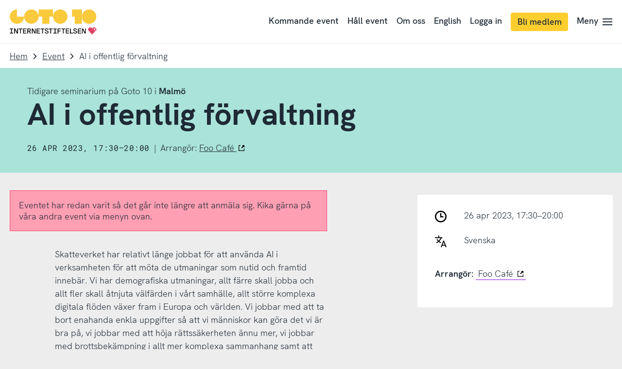

--- FILE ---
content_type: text/html; charset=UTF-8
request_url: https://www.goto10.se/event/ai-i-offentlig-forvaltning/
body_size: 28582
content:
<!doctype html>
<html class="no-js" lang="sv-SE">
	<head>
		<meta charset="UTF-8">
		<meta name="viewport" content="width=device-width, initial-scale=1">
		<link rel="apple-touch-icon" sizes="180x180" href="https://static.internetstiftelsen.se/favicons/apple-touch-icon.png">
		<link rel="icon" type="image/png" sizes="32x32" href="https://static.internetstiftelsen.se/favicons/favicon-32x32.png">
		<link rel="icon" type="image/png" sizes="16x16" href="https://static.internetstiftelsen.se/favicons/favicon-16x16.png">
		<link rel="manifest" href="https://static.internetstiftelsen.se/favicons/site.webmanifest">
		<link rel="mask-icon" href="https://static.internetstiftelsen.se/favicons/safari-pinned-tab.svg" color="#ff4069">
		<link rel="shortcut icon" href="https://static.internetstiftelsen.se/favicons/favicon.ico">
		<meta name="msapplication-TileColor" content="#ffffff">
		<meta name="msapplication-config" content="https://static.internetstiftelsen.se/favicons/browserconfig.xml">
		<meta name="theme-color" content="#ffffff">
		<meta name="format-detection" content="telephone=no">
		<meta name="supported-color-schemes" content="light">

								<script type="text/javascript" src="https://cdn.cookielaw.org/consent/0249ba99-7e74-4366-b423-d3811d7edef0/OtAutoBlock.js" ></script>
		<script src="https://cdn.cookielaw.org/scripttemplates/otSDKStub.js" data-document-language="true" type="text/javascript" charset="UTF-8" data-domain-script="0249ba99-7e74-4366-b423-d3811d7edef0" ></script>
				<script type="text/javascript">
		function OptanonWrapper() { }
		</script>
		<script>
			var waitForTrackerCount = 0;
			function matomoWaitForTracker() {
				if (typeof _paq === 'undefined' || typeof OnetrustActiveGroups === 'undefined') {
					if (waitForTrackerCount < 40) {
						setTimeout(matomoWaitForTracker, 250);
						waitForTrackerCount++;
						return;
					}
				} else {
					window.addEventListener('OneTrustGroupsUpdated', function (e) {
						consentSet();
					});
				}
			}
			function consentSet() {
				if (OnetrustActiveGroups.includes('C0002')) {  					_paq.push(['rememberCookieConsentGiven']);
					_paq.push(['setConsentGiven']);
				} else {
					_paq.push(['forgetCookieConsentGiven']);
					_paq.push(['deleteCookies']);
				}
			}
			document.addEventListener('DOMContentLoaded', matomoWaitForTracker());
		</script>
		
		<script type="text/javascript">
			document.querySelector('html').classList.remove('no-js');
			document.querySelector('html').className += 'js';

					</script>

		<meta name='robots' content='index, follow, max-image-preview:large, max-snippet:-1, max-video-preview:-1' />

	<!-- This site is optimized with the Yoast SEO plugin v26.5 - https://yoast.com/wordpress/plugins/seo/ -->
	<title>AI i offentlig förvaltning | Goto 10</title>
	<meta name="description" content="Skatteverket har relativt länge jobbat för att använda AI i verksamheten för att möta de utmaningar som nutid och framtid innebär. Vi har demografiska" />
	<link rel="canonical" href="https://www.goto10.se/event/ai-i-offentlig-forvaltning/" />
	<meta property="og:locale" content="sv_SE" />
	<meta property="og:type" content="article" />
	<meta property="og:title" content="AI i offentlig förvaltning | Goto 10" />
	<meta property="og:description" content="Skatteverket har relativt länge jobbat för att använda AI i verksamheten för att möta de utmaningar som nutid och framtid innebär. Vi har demografiska" />
	<meta property="og:url" content="https://www.goto10.se/event/ai-i-offentlig-forvaltning/" />
	<meta property="og:site_name" content="Goto 10" />
	<meta property="article:publisher" content="https://sv-se.facebook.com/goto10se/" />
	<meta property="og:image" content="https://www.goto10.se/app/uploads/2022/03/ukrainans.jpg" />
	<meta property="og:image:width" content="1000" />
	<meta property="og:image:height" content="1000" />
	<meta property="og:image:type" content="image/jpeg" />
	<meta name="twitter:card" content="summary_large_image" />
	<meta name="twitter:site" content="@goto10se" />
	<script type="application/ld+json" class="yoast-schema-graph">{"@context":"https://schema.org","@graph":[{"@type":"WebPage","@id":"https://www.goto10.se/event/ai-i-offentlig-forvaltning/","url":"https://www.goto10.se/event/ai-i-offentlig-forvaltning/","name":"AI i offentlig förvaltning | Goto 10","isPartOf":{"@id":"https://www.goto10.se/#website"},"primaryImageOfPage":{"@id":"https://www.goto10.se/event/ai-i-offentlig-forvaltning/#primaryimage"},"image":{"@id":"https://www.goto10.se/event/ai-i-offentlig-forvaltning/#primaryimage"},"thumbnailUrl":"https://www.goto10.se/app/uploads/2022/03/ukrainans.jpg","datePublished":"2023-04-03T11:27:34+00:00","description":"Skatteverket har relativt länge jobbat för att använda AI i verksamheten för att möta de utmaningar som nutid och framtid innebär. Vi har demografiska","breadcrumb":{"@id":"https://www.goto10.se/event/ai-i-offentlig-forvaltning/#breadcrumb"},"inLanguage":"sv-SE","potentialAction":[{"@type":"ReadAction","target":["https://www.goto10.se/event/ai-i-offentlig-forvaltning/"]}]},{"@type":"ImageObject","inLanguage":"sv-SE","@id":"https://www.goto10.se/event/ai-i-offentlig-forvaltning/#primaryimage","url":"https://www.goto10.se/app/uploads/2022/03/ukrainans.jpg","contentUrl":"https://www.goto10.se/app/uploads/2022/03/ukrainans.jpg","width":1000,"height":1000},{"@type":"BreadcrumbList","@id":"https://www.goto10.se/event/ai-i-offentlig-forvaltning/#breadcrumb","itemListElement":[{"@type":"ListItem","position":1,"name":"Home","item":"https://www.goto10.se/"},{"@type":"ListItem","position":2,"name":"Event","item":"https://www.goto10.se/event/"},{"@type":"ListItem","position":3,"name":"AI i offentlig förvaltning"}]},{"@type":"WebSite","@id":"https://www.goto10.se/#website","url":"https://www.goto10.se/","name":"Goto 10","description":"Goto 10 är en kostnadsfri mötesplats för kunskapsutbyte och innovation som drivs av Internetstiftelsen. Du hittar oss i Stockholm, Malmö och på nätet.","potentialAction":[{"@type":"SearchAction","target":{"@type":"EntryPoint","urlTemplate":"https://www.goto10.se/?s={search_term_string}"},"query-input":{"@type":"PropertyValueSpecification","valueRequired":true,"valueName":"search_term_string"}}],"inLanguage":"sv-SE"}]}</script>
	<!-- / Yoast SEO plugin. -->


<link rel="alternate" type="application/rss+xml" title="Goto 10 &raquo; Webbflöde" href="https://www.goto10.se/feed/" />
<link rel="alternate" type="application/rss+xml" title="Goto 10 &raquo; Kommentarsflöde" href="https://www.goto10.se/comments/feed/" />
<link rel="alternate" title="oEmbed (JSON)" type="application/json+oembed" href="https://www.goto10.se/wp-json/oembed/1.0/embed?url=https%3A%2F%2Fwww.goto10.se%2Fevent%2Fai-i-offentlig-forvaltning%2F" />
<link rel="alternate" title="oEmbed (XML)" type="text/xml+oembed" href="https://www.goto10.se/wp-json/oembed/1.0/embed?url=https%3A%2F%2Fwww.goto10.se%2Fevent%2Fai-i-offentlig-forvaltning%2F&#038;format=xml" />
<style id='wp-img-auto-sizes-contain-inline-css' type='text/css'>
img:is([sizes=auto i],[sizes^="auto," i]){contain-intrinsic-size:3000px 1500px}
/*# sourceURL=wp-img-auto-sizes-contain-inline-css */
</style>
<style id='classic-theme-styles-inline-css' type='text/css'>
/*! This file is auto-generated */
.wp-block-button__link{color:#fff;background-color:#32373c;border-radius:9999px;box-shadow:none;text-decoration:none;padding:calc(.667em + 2px) calc(1.333em + 2px);font-size:1.125em}.wp-block-file__button{background:#32373c;color:#fff;text-decoration:none}
/*# sourceURL=/wp-includes/css/classic-themes.min.css */
</style>
<link rel='stylesheet' id='iis-style-css' href='https://www.goto10.se/app/themes/goto10/assets/dist/site-Naon8xcW.css?ver=6.9' type='text/css' media='all' />
<style id='wp-block-paragraph-inline-css' type='text/css'>
.is-small-text{font-size:.875em}.is-regular-text{font-size:1em}.is-large-text{font-size:2.25em}.is-larger-text{font-size:3em}.has-drop-cap:not(:focus):first-letter{float:left;font-size:8.4em;font-style:normal;font-weight:100;line-height:.68;margin:.05em .1em 0 0;text-transform:uppercase}body.rtl .has-drop-cap:not(:focus):first-letter{float:none;margin-left:.1em}p.has-drop-cap.has-background{overflow:hidden}:root :where(p.has-background){padding:1.25em 2.375em}:where(p.has-text-color:not(.has-link-color)) a{color:inherit}p.has-text-align-left[style*="writing-mode:vertical-lr"],p.has-text-align-right[style*="writing-mode:vertical-rl"]{rotate:180deg}
/*# sourceURL=https://www.goto10.se/wp/wp-includes/blocks/paragraph/style.min.css */
</style>
<link rel="https://api.w.org/" href="https://www.goto10.se/wp-json/" /><link rel="alternate" title="JSON" type="application/json" href="https://www.goto10.se/wp-json/wp/v2/goto10event/21199" /><link rel="EditURI" type="application/rsd+xml" title="RSD" href="https://www.goto10.se/wp/xmlrpc.php?rsd" />

<link rel='shortlink' href='https://www.goto10.se/?p=21199' />

			<!-- Matomo Tag Manager -->
			<script>
				var _mtm = window._mtm = window._mtm || [];
				window.dataLayer = window.dataLayer || [];
                
                /* This is used to setup blocking of Matomo cookies before consent is given.
                the rest of the code is located header.php in the site theme */
                var _paq = window._paq = window._paq || [];
                _paq.push(['requireCookieConsent']);

				let syncDataLayer = function(array, callback) {
				    array.push = function(e) {
				        Array.prototype.push.call(array, e);
				        callback(array);
				    };
				};

				syncDataLayer(window.dataLayer, function(e) {
				    window._mtm.push(dataLayer.at(-1))
				});
				_mtm.push({'mtm.startTime': (new Date().getTime()), 'event': 'mtm.Start'});
				(function() {
					var d=document, g=d.createElement('script'), s=d.getElementsByTagName('script')[0];
					g.async=true; g.src='https://matomo.internetstiftelsen.se/js/container_p4oMnBTY.js'; s.parentNode.insertBefore(g,s);
				})();
			</script>
			<!-- End Matomo Tag Manager -->
			<style id='global-styles-inline-css' type='text/css'>
:root{--wp--preset--aspect-ratio--square: 1;--wp--preset--aspect-ratio--4-3: 4/3;--wp--preset--aspect-ratio--3-4: 3/4;--wp--preset--aspect-ratio--3-2: 3/2;--wp--preset--aspect-ratio--2-3: 2/3;--wp--preset--aspect-ratio--16-9: 16/9;--wp--preset--aspect-ratio--9-16: 9/16;--wp--preset--color--black: #000000;--wp--preset--color--cyan-bluish-gray: #abb8c3;--wp--preset--color--white: #ffffff;--wp--preset--color--pale-pink: #f78da7;--wp--preset--color--vivid-red: #cf2e2e;--wp--preset--color--luminous-vivid-orange: #ff6900;--wp--preset--color--luminous-vivid-amber: #fcb900;--wp--preset--color--light-green-cyan: #7bdcb5;--wp--preset--color--vivid-green-cyan: #00d084;--wp--preset--color--pale-cyan-blue: #8ed1fc;--wp--preset--color--vivid-cyan-blue: #0693e3;--wp--preset--color--vivid-purple: #9b51e0;--wp--preset--color--cyberspace: #1f2a36;--wp--preset--color--ocean: #50b2fc;--wp--preset--color--ocean-light: #a7d8fd;--wp--preset--color--ocean-dark: #0477ce;--wp--preset--color--ruby: #ff4069;--wp--preset--color--ruby-light: #ff9fb4;--wp--preset--color--ruby-dark: #d9002f;--wp--preset--color--jade: #55c7b4;--wp--preset--color--jade-light: #aae3d9;--wp--preset--color--jade-dark: #2d897a;--wp--preset--color--lemon: #ffce2e;--wp--preset--color--lemon-light: #ffe696;--wp--preset--color--peacock: #c27fec;--wp--preset--color--peacock-light: #e0bff5;--wp--preset--color--sandstone: #f99963;--wp--preset--color--sandstone-light: #fcccb1;--wp--preset--color--granit: #8E9297;--wp--preset--color--snow: #ffffff;--wp--preset--gradient--vivid-cyan-blue-to-vivid-purple: linear-gradient(135deg,rgb(6,147,227) 0%,rgb(155,81,224) 100%);--wp--preset--gradient--light-green-cyan-to-vivid-green-cyan: linear-gradient(135deg,rgb(122,220,180) 0%,rgb(0,208,130) 100%);--wp--preset--gradient--luminous-vivid-amber-to-luminous-vivid-orange: linear-gradient(135deg,rgb(252,185,0) 0%,rgb(255,105,0) 100%);--wp--preset--gradient--luminous-vivid-orange-to-vivid-red: linear-gradient(135deg,rgb(255,105,0) 0%,rgb(207,46,46) 100%);--wp--preset--gradient--very-light-gray-to-cyan-bluish-gray: linear-gradient(135deg,rgb(238,238,238) 0%,rgb(169,184,195) 100%);--wp--preset--gradient--cool-to-warm-spectrum: linear-gradient(135deg,rgb(74,234,220) 0%,rgb(151,120,209) 20%,rgb(207,42,186) 40%,rgb(238,44,130) 60%,rgb(251,105,98) 80%,rgb(254,248,76) 100%);--wp--preset--gradient--blush-light-purple: linear-gradient(135deg,rgb(255,206,236) 0%,rgb(152,150,240) 100%);--wp--preset--gradient--blush-bordeaux: linear-gradient(135deg,rgb(254,205,165) 0%,rgb(254,45,45) 50%,rgb(107,0,62) 100%);--wp--preset--gradient--luminous-dusk: linear-gradient(135deg,rgb(255,203,112) 0%,rgb(199,81,192) 50%,rgb(65,88,208) 100%);--wp--preset--gradient--pale-ocean: linear-gradient(135deg,rgb(255,245,203) 0%,rgb(182,227,212) 50%,rgb(51,167,181) 100%);--wp--preset--gradient--electric-grass: linear-gradient(135deg,rgb(202,248,128) 0%,rgb(113,206,126) 100%);--wp--preset--gradient--midnight: linear-gradient(135deg,rgb(2,3,129) 0%,rgb(40,116,252) 100%);--wp--preset--font-size--small: 13px;--wp--preset--font-size--medium: 20px;--wp--preset--font-size--large: 36px;--wp--preset--font-size--x-large: 42px;--wp--preset--spacing--20: 0.44rem;--wp--preset--spacing--30: 0.67rem;--wp--preset--spacing--40: 1rem;--wp--preset--spacing--50: 1.5rem;--wp--preset--spacing--60: 2.25rem;--wp--preset--spacing--70: 3.38rem;--wp--preset--spacing--80: 5.06rem;--wp--preset--shadow--natural: 6px 6px 9px rgba(0, 0, 0, 0.2);--wp--preset--shadow--deep: 12px 12px 50px rgba(0, 0, 0, 0.4);--wp--preset--shadow--sharp: 6px 6px 0px rgba(0, 0, 0, 0.2);--wp--preset--shadow--outlined: 6px 6px 0px -3px rgb(255, 255, 255), 6px 6px rgb(0, 0, 0);--wp--preset--shadow--crisp: 6px 6px 0px rgb(0, 0, 0);}:where(.is-layout-flex){gap: 0.5em;}:where(.is-layout-grid){gap: 0.5em;}body .is-layout-flex{display: flex;}.is-layout-flex{flex-wrap: wrap;align-items: center;}.is-layout-flex > :is(*, div){margin: 0;}body .is-layout-grid{display: grid;}.is-layout-grid > :is(*, div){margin: 0;}:where(.wp-block-columns.is-layout-flex){gap: 2em;}:where(.wp-block-columns.is-layout-grid){gap: 2em;}:where(.wp-block-post-template.is-layout-flex){gap: 1.25em;}:where(.wp-block-post-template.is-layout-grid){gap: 1.25em;}.has-black-color{color: var(--wp--preset--color--black) !important;}.has-cyan-bluish-gray-color{color: var(--wp--preset--color--cyan-bluish-gray) !important;}.has-white-color{color: var(--wp--preset--color--white) !important;}.has-pale-pink-color{color: var(--wp--preset--color--pale-pink) !important;}.has-vivid-red-color{color: var(--wp--preset--color--vivid-red) !important;}.has-luminous-vivid-orange-color{color: var(--wp--preset--color--luminous-vivid-orange) !important;}.has-luminous-vivid-amber-color{color: var(--wp--preset--color--luminous-vivid-amber) !important;}.has-light-green-cyan-color{color: var(--wp--preset--color--light-green-cyan) !important;}.has-vivid-green-cyan-color{color: var(--wp--preset--color--vivid-green-cyan) !important;}.has-pale-cyan-blue-color{color: var(--wp--preset--color--pale-cyan-blue) !important;}.has-vivid-cyan-blue-color{color: var(--wp--preset--color--vivid-cyan-blue) !important;}.has-vivid-purple-color{color: var(--wp--preset--color--vivid-purple) !important;}.has-black-background-color{background-color: var(--wp--preset--color--black) !important;}.has-cyan-bluish-gray-background-color{background-color: var(--wp--preset--color--cyan-bluish-gray) !important;}.has-white-background-color{background-color: var(--wp--preset--color--white) !important;}.has-pale-pink-background-color{background-color: var(--wp--preset--color--pale-pink) !important;}.has-vivid-red-background-color{background-color: var(--wp--preset--color--vivid-red) !important;}.has-luminous-vivid-orange-background-color{background-color: var(--wp--preset--color--luminous-vivid-orange) !important;}.has-luminous-vivid-amber-background-color{background-color: var(--wp--preset--color--luminous-vivid-amber) !important;}.has-light-green-cyan-background-color{background-color: var(--wp--preset--color--light-green-cyan) !important;}.has-vivid-green-cyan-background-color{background-color: var(--wp--preset--color--vivid-green-cyan) !important;}.has-pale-cyan-blue-background-color{background-color: var(--wp--preset--color--pale-cyan-blue) !important;}.has-vivid-cyan-blue-background-color{background-color: var(--wp--preset--color--vivid-cyan-blue) !important;}.has-vivid-purple-background-color{background-color: var(--wp--preset--color--vivid-purple) !important;}.has-black-border-color{border-color: var(--wp--preset--color--black) !important;}.has-cyan-bluish-gray-border-color{border-color: var(--wp--preset--color--cyan-bluish-gray) !important;}.has-white-border-color{border-color: var(--wp--preset--color--white) !important;}.has-pale-pink-border-color{border-color: var(--wp--preset--color--pale-pink) !important;}.has-vivid-red-border-color{border-color: var(--wp--preset--color--vivid-red) !important;}.has-luminous-vivid-orange-border-color{border-color: var(--wp--preset--color--luminous-vivid-orange) !important;}.has-luminous-vivid-amber-border-color{border-color: var(--wp--preset--color--luminous-vivid-amber) !important;}.has-light-green-cyan-border-color{border-color: var(--wp--preset--color--light-green-cyan) !important;}.has-vivid-green-cyan-border-color{border-color: var(--wp--preset--color--vivid-green-cyan) !important;}.has-pale-cyan-blue-border-color{border-color: var(--wp--preset--color--pale-cyan-blue) !important;}.has-vivid-cyan-blue-border-color{border-color: var(--wp--preset--color--vivid-cyan-blue) !important;}.has-vivid-purple-border-color{border-color: var(--wp--preset--color--vivid-purple) !important;}.has-vivid-cyan-blue-to-vivid-purple-gradient-background{background: var(--wp--preset--gradient--vivid-cyan-blue-to-vivid-purple) !important;}.has-light-green-cyan-to-vivid-green-cyan-gradient-background{background: var(--wp--preset--gradient--light-green-cyan-to-vivid-green-cyan) !important;}.has-luminous-vivid-amber-to-luminous-vivid-orange-gradient-background{background: var(--wp--preset--gradient--luminous-vivid-amber-to-luminous-vivid-orange) !important;}.has-luminous-vivid-orange-to-vivid-red-gradient-background{background: var(--wp--preset--gradient--luminous-vivid-orange-to-vivid-red) !important;}.has-very-light-gray-to-cyan-bluish-gray-gradient-background{background: var(--wp--preset--gradient--very-light-gray-to-cyan-bluish-gray) !important;}.has-cool-to-warm-spectrum-gradient-background{background: var(--wp--preset--gradient--cool-to-warm-spectrum) !important;}.has-blush-light-purple-gradient-background{background: var(--wp--preset--gradient--blush-light-purple) !important;}.has-blush-bordeaux-gradient-background{background: var(--wp--preset--gradient--blush-bordeaux) !important;}.has-luminous-dusk-gradient-background{background: var(--wp--preset--gradient--luminous-dusk) !important;}.has-pale-ocean-gradient-background{background: var(--wp--preset--gradient--pale-ocean) !important;}.has-electric-grass-gradient-background{background: var(--wp--preset--gradient--electric-grass) !important;}.has-midnight-gradient-background{background: var(--wp--preset--gradient--midnight) !important;}.has-small-font-size{font-size: var(--wp--preset--font-size--small) !important;}.has-medium-font-size{font-size: var(--wp--preset--font-size--medium) !important;}.has-large-font-size{font-size: var(--wp--preset--font-size--large) !important;}.has-x-large-font-size{font-size: var(--wp--preset--font-size--x-large) !important;}
/*# sourceURL=global-styles-inline-css */
</style>
</head>

	<body class="wp-singular goto10event-template-default single single-goto10event postid-21199 wp-theme-goto10">
		<ul class="goto10-skip" role="menu" aria-label="Skippmeny">
			<li role="menuitem"><a href="#siteNav">Till navigering</a></li>
			<li role="menuitem"><a accesskey="s" href="#siteMain">Till innehåll</a></li>
		</ul>
		<style media="screen">
	.icon-sprite {
		display: none;
	}
</style>
<svg class="icon-sprite" width="100%" height="100%" xmlns="http://www.w3.org/2000/svg" xmlns:xlink="http://www.w3.org/1999/xlink">
	<defs>
		<symbol id="icon-search" viewbox="0 0 32 32">
			<path d="M24,21.8l8,8L29.9,32l-8-8c-5.9,4.6-14.3,3.6-19-2.2S-0.7,7.6,5.1,2.9S19.3-0.7,24,5.1C27.9,10,27.9,16.9,24,21.8L24,21.8z M13.4,23.9c5.8,0,10.5-4.7,10.5-10.5S19.2,3,13.4,3S3,7.7,3,13.4S7.7,23.9,13.4,23.9z"/>
		</symbol>
		<symbol id="icon-search-domain" viewbox="0 0 32 32">
			<path d="m24 21.8 8 8-2.1 2.2-8-8c-5.9 4.6-14.3 3.6-19-2.2S-.7 7.6 5.1 2.9C10.9-1.8 19.3-.7 24 5.1c3.9 4.9 3.9 11.8 0 16.7Zm-10.6 2.1c5.8 0 10.5-4.7 10.5-10.5S19.2 3 13.4 3 3 7.7 3 13.4s4.7 10.5 10.4 10.5Z"/><path d="M6 15.2h1.8V17H6v-1.8ZM9.7 16.7c-.5-.3-.9-.6-1.2-1l1.2-1c.2.3.4.5.7.7.3.2.6.3 1 .3s.6 0 .8-.2c.2-.1.3-.3.3-.5s0-.3-.2-.4c-.1-.1-.3-.2-.4-.3s-.4-.1-.7-.2c-.5-.1-.9-.3-1.2-.4-.3-.1-.6-.4-.8-.6-.2-.3-.3-.6-.3-1.1s.1-.8.3-1.1.5-.5.9-.7c.4-.2.8-.3 1.3-.3s1 .1 1.5.3.8.5 1 .9l-1.1.8-.6-.6c-.3-.1-.5-.2-.8-.2s-.5 0-.6.2c-.2.1-.3.2-.3.4s0 .2.1.3.2.2.4.2.4.1.7.2c.5.1.9.3 1.3.4.3.1.6.3.9.6.3.3.4.7.4 1.2s-.1.8-.3 1.2c-.2.3-.6.6-1 .8-.4.2-.9.3-1.5.3s-1.3-.1-1.8-.4ZM16.2 16.7c-.5-.3-.9-.7-1.1-1.3-.2-.5-.4-1.1-.4-1.7s.1-1.2.3-1.8c.2-.5.6-1 1.1-1.3.5-.3 1.1-.5 1.8-.5s1.3.2 1.7.5c.5.3.8.7 1.1 1.2.2.5.4 1.1.4 1.8v.6h-4.6c0 .4.2.8.5 1 .3.3.7.4 1.2.4s1.2-.2 1.6-.7l1.2 1c-.4.4-.8.7-1.2.9-.5.2-1 .3-1.6.3s-1.4-.2-1.9-.5Zm3.3-3.8c0-.3 0-.5-.2-.7-.1-.2-.3-.4-.5-.5-.2-.1-.5-.2-.8-.2-.5 0-.9.1-1.1.4-.3.3-.4.6-.5 1h3.1Z"/>
		</symbol>
		<symbol id="icon-arrow-forwards" viewbox="0 0 18.9 32">
			<polygon points="2.8,0 18.9,16 2.8,32 0,29.1 12.5,16 0,2.9 "/>
		</symbol>
		<symbol id="icon-arrow-backwards" viewbox="0 0 18.1 32">
			<polygon points="16,32 0,16 16,0 18.9,2.9 5.9,16 18.9,29.1 "/>
		</symbol>
		<symbol id="icon-arrow-down" viewbox="0 0 32 18.9">
			<polygon points="32,2.9 16,18.9 0,2.9 2.9,0 16,13.1 29.1,0 "/>
		</symbol>
		<symbol id="icon-arrow-variant" viewbox="0 0 32 32">
			<path d="M16.4 1.5l-2.2 2.2 10.4 10.7H1.5v3.2h23.1L14.2 28.3l2.2 2.2L30.5 16z"/>
		</symbol>
		<symbol id="icon-hamburger" viewbox="0 0 32 22.4">
			<path d="M32,0v3.2H0V0H32z M32,9.6v3.2H0V9.6C0,9.6,32,9.6,32,9.6z M32,19.2v3.2H0v-3.2H32z"/>
		</symbol>
		<symbol id="icon-close" viewbox="0 0 32 32">
			<path d="M27.5,2L30,4.5L4.5,30L2,27.5L27.5,2z"/>
			<path d="M30,27.5L27.5,30L2,4.5L4.5,2L30,27.5z"/>
		</symbol>
		<symbol id="icon-close-variant" viewbox="0 0 32 32">
			<path d="M16 31.5C7.4 31.5.5 24.6.5 16S7.4.5 16 .5 31.5 7.4 31.5 16 24.6 31.5 16 31.5"/><path d="m23.5 10.19-.21-.21-1.48-1.48L16 14.31 10.19 8.5 8.5 10.19 14.31 16 8.5 21.81l1.69 1.69L16 17.69l5.81 5.81 1.69-1.69L17.69 16z" style="fill:#ffffff"/>
		</symbol>
		<symbol id="icon-check" viewbox="0 0 32 24.42">
			<polygon points="12.04 24.42 0 13.26 2.87 10.16 11.81 18.44 28.9 0 32 2.87 12.04 24.42"/>
		</symbol>
		<symbol id="icon-check-variant" viewbox="0 0 32 32">
			<path d="M16 31.5C7.4 31.5.5 24.6.5 16S7.4.5 16 .5 31.5 7.4 31.5 16 24.6 31.5 16 31.5"/><path d="m22.84 9.16-9.08 9.8-4.75-4.4-1.86 2.01 6.76 6.27.17-.18 10.77-11.64z" style="fill:#ffffff"/>
		</symbol>
		<symbol id="icon-quote" viewbox="0 0 16 32">
			<path d="M16,0v24H8v-8H0V0H16z M0,24h8v8H0C0,32,0,24,0,24z"/>
		</symbol>
		<symbol id="icon-file" viewbox="0 0 23.4 32">
			<path d="M0,1.8h0.8v28.5H0V1.8z M22.6,8.8h0.8v21.5h-0.8V8.8z M1.5,31.2h20.6V32H1.5V31.2z M1.5,0h12v0.8h-12V0z M13.5,2.1h0.8v6.8
				h-0.8V2.1z"/>
			<path d="M14.6,1.2l0.6-0.6l7.6,7.1l-0.6,0.6L14.6,1.2z"/>
			<path d="M14.4,8.8h7.3v0.8h-7.3C14.4,9.6,14.4,8.8,14.4,8.8z"/>
			<text transform="matrix(1 0 0 1 3.5493 27.0766)" class="icon-file-text" font-size="6">.FILE</text>
		</symbol>
		<symbol id="icon-download" viewbox="0 0 28.6 32">
			<path d="M13.2,0h2.7v23.7h-2.7V0L13.2,0z M24.9,13.7l1.7,2.1l-12,9.6L2.5,15.7l1.7-2.1l10.3,8.3L24.9,13.7z M0,32v-2.7h28.6V32H0z"/>
		</symbol>
		<symbol id="icon-upload" viewbox="0 0 28.6 32">
			<path d="M15.4 32h-2.7V8.3h2.7V32zM3.7 18.3L2 16.2l12-9.6 12.1 9.7-1.7 2.1-10.3-8.3-10.4 8.2zM28.6 0v2.7H0V0h28.6z"/>
		</symbol>
		<symbol id="icon-filter" viewbox="0 0 32 22">
			<path d="M0 3.4h32v3.2H0zM0 15.4h32v3.2H0z"/>
			<path d="M5.4 0h3.2v10H5.4zM23.4 12h3.2v10h-3.2z"/>
		</symbol>
		<symbol id="icon-read" viewbox="0 0 32 16.5">
			<path d="M32,9.6l-2.6,1.3c-2.5-5.1-7-8-13.4-8C10,2.9,5.3,6.1,2.6,11L0,9.6C3.1,3.8,8.8,0,16,0C23.5,0,29,3.6,32,9.6z"/>
			<path d="M16,16.2c-3.2,0-5.9-2.6-5.9-5.9s2.6-5.9,5.9-5.9s5.9,2.6,5.9,5.9S19.2,16.2,16,16.2z M16,13.2c1.6,0,2.9-1.3,2.9-2.9
				S17.6,7.4,16,7.4s-3,1.3-3,2.9C13,11.9,14.4,13.2,16,13.2z"/>
		</symbol>
		<symbol id="icon-pin" viewbox="0 0 22 32">
			<path d="M11 5.8c-2.4 0-4.4 2-4.4 4.4s2 4.4 4.4 4.4 4.4-2 4.4-4.4-2-4.4-4.4-4.4z"/>
			<path d="M11 2.6c4.3 0 8 3.5 8 8 0 1.9-2.5 7.9-7.9 16.4-5.5-8.5-7.9-14.6-7.9-16.4-.2-4.5 3.5-8 7.8-8M11 0C5.1 0 .3 4.8.3 10.7S11 32 11 32s10.7-15.4 10.7-21.3S16.9 0 11 0z"/>
		</symbol>
		<symbol id="icon-user" viewbox="0 0 32 32">
			<path d="M16 22c-1.3 0-2.6-.5-3.7-1.4l-.1-.1c-2.2-1.8-3.7-4.9-3.7-7.7 0-4.2 3.4-7.6 7.6-7.6s7.6 3.4 7.6 7.6c0 2.8-1.5 6-3.7 7.7l-.1.1c-1.3.9-2.6 1.4-3.9 1.4zm1.9-3.8l1 1.1-1-1.1c1.6-1.2 2.7-3.6 2.7-5.4 0-2.5-2-4.6-4.6-4.6-2.5 0-4.6 2-4.6 4.6 0 1.9 1.1 4.2 2.6 5.4 1.4 1.1 2.6 1 3.9 0z"/><path d="M16 31.5c-3.6 0-7.1-1.3-9.9-3.5-.3-.3-.5-.7-.5-1.2 0-4.5 2.8-7.4 7-8.9.4-.2.9-.1 1.3.2.1 0 .1.1.2.2 1.2.9 2.5.9 3.7 0 .1-.1.2-.1.2-.2.4-.3.9-.3 1.3-.2 4.2 1.4 7 4.4 7 8.8 0 .4-.2.9-.5 1.2-2.7 2.3-6.2 3.6-9.8 3.6zm-7.4-5.4c2.1 1.6 4.7 2.4 7.4 2.4s5.2-.8 7.4-2.4c-.2-2.6-1.9-3.9-4.3-5-2 1.2-4.2 1.2-6.2 0-2.4 1.1-4 2.4-4.3 5zm16.3.7zm-12.8-6.3z"/>
			<g transform="translate(-624 -576)">
				<path class="st0" d="M640 604.5c6.9 0 12.5-5.6 12.5-12.5s-5.6-12.5-12.5-12.5-12.5 5.6-12.5 12.5 5.6 12.5 12.5 12.5m0 3c-8.6 0-15.5-6.9-15.5-15.5s6.9-15.5 15.5-15.5 15.5 6.9 15.5 15.5-6.9 15.5-15.5 15.5"/>
			</g>
		</symbol>
		<symbol id="icon-language" viewbox="0 0 26 26">
			<path d="M18.678 11.45h1.69L26 25.92h-2.376l-1.178-3.256h-5.817L15.43 25.92h-2.406l5.654-14.47zm3.072 9.319l-2.212-6.114-2.223 6.114h4.435zM7.294.08h2.067v4.775H7.294z"/><path d="M0 3.822h16.656v2.067H0z"/><path d="M3.924 17.286l-.957-1.833A21.99 21.99 0 0013.068 4.458l1.908.797A24.072 24.072 0 013.924 17.286z"/><path d="M12.693 17.265a24.114 24.114 0 01-8.928-8.089L5.493 8.04a22.036 22.036 0 008.16 7.394l-.96 1.831z"/>
		</symbol>
		<symbol id="icon-linkedin" viewbox="0 0 32 32">
			<path d="M27.3 27.3h-4.7v-7.4c0-1.8 0-4-2.5-4s-2.8 1.9-2.8 3.9v7.6h-4.7V12.1h4.6v2.1c.9-1.6 2.7-2.5 4.5-2.5 4.8 0 5.7 3.2 5.7 7.3v8.4ZM7.1 9.9c-1.5 0-2.8-1.2-2.8-2.8s1.2-2.8 2.8-2.8c1.5 0 2.8 1.2 2.8 2.8S8.7 9.9 7.1 9.9m2.4 17.4H4.8V12h4.7v15.3ZM29.6 0H2.4C1.1 0 0 1 0 2.3v27.4C0 31 1.1 32 2.4 32h27.3c1.3 0 2.4-1 2.4-2.3V2.3C32 1 30.9 0 29.6 0"/>
		</symbol>
		<symbol id="icon-facebook" viewbox="0 0 32 32">
			<path d="M32 16c0-8.8-7.2-16-16-16S0 7.2 0 16s5.2 13.8 12.1 15.5V20.9H8.8V16h3.3v-2.1c0-5.4 2.5-8 7.8-8s2.8.2 3.5.4v4.4h-1.8c-2.6 0-3.6 1-3.6 3.6V16h5.2l-.9 4.9H18v11c7.9-1 14.1-7.7 14.1-15.9Z"/>
		</symbol>
		<symbol id="icon-instagram" viewbox="0 0 32 32">
			<path d="M23.2,0H8.8C4,0,0,4,0,8.8v14.3C0,28,4,32,8.8,32h14.3c4.9,0,8.8-4,8.8-8.8V8.8C32,4,28,0,23.2,0z M29.2,23.2
				c0,3.3-2.7,6-6,6H8.8c-3.3,0-6-2.7-6-6V8.8c0-3.3,2.7-6,6-6h14.3c3.3,0,6,2.7,6,6L29.2,23.2L29.2,23.2z"/>
			<path d="M16,7.8c-4.5,0-8.2,3.7-8.2,8.2c0,4.5,3.7,8.2,8.2,8.2s8.2-3.7,8.2-8.2C24.2,11.5,20.5,7.8,16,7.8z M16,21.4
				c-3,0-5.4-2.4-5.4-5.4c0-3,2.4-5.4,5.4-5.4s5.4,2.4,5.4,5.4C21.4,19,19,21.4,16,21.4z M24.6,5.3c-0.5,0-1.1,0.2-1.5,0.6
				c-0.4,0.4-0.6,0.9-0.6,1.5c0,0.5,0.2,1.1,0.6,1.5c0.4,0.4,0.9,0.6,1.5,0.6c0.5,0,1.1-0.2,1.5-0.6c0.4-0.4,0.6-0.9,0.6-1.5
				c0-0.5-0.2-1.1-0.6-1.5C25.7,5.6,25.1,5.3,24.6,5.3z"/>
		</symbol>
		<symbol id="icon-twitter" viewbox="0 0 32 26.02">
			<path d="M32,3.1c-1.2,0.5-2.5,0.9-3.8,1c1.4-0.8,2.4-2.1,2.9-3.6c-1.3,0.8-2.7,1.3-4.2,1.6C25.7,0.8,24,0,22.2,0
				c-3.6,0-6.6,2.9-6.6,6.6c0,0.5,0.1,1,0.2,1.5C10.4,7.8,5.6,5.2,2.3,1.2c-0.6,1-0.9,2.1-0.9,3.3c0,2.3,1.2,4.3,2.9,5.5
				c-1,0-2.1-0.3-3-0.8v0.1c0,3.2,2.3,5.8,5.3,6.4c-0.5,0.1-1.1,0.2-1.7,0.2c-0.4,0-0.8,0-1.2-0.1c0.8,2.6,3.3,4.5,6.1,4.6
				c-2.2,1.8-5.1,2.8-8.2,2.8c-0.5,0-1.1,0-1.6-0.1c2.9,1.9,6.4,3,10.1,3c12.1,0,18.6-10,18.6-18.6V6.6C30,5.5,31.1,4.4,32,3.1L32,3.1z"/>
		</symbol>
		<symbol id="icon-x" viewbox="0 0 32 32">
			<rect width="32" height="31.9" rx="7.2" ry="7.2"/>
			<path fill="#fff" d="M20.2 9.3h2.3l-4.9 5.6 5.8 7.7h-4.5l-3.6-4.7-4.1 4.7H8.9l5.3-6-5.6-7.3h4.7l3.2 4.3 3.7-4.3Zm-.8 12h1.3l-8.1-10.7h-1.3l8.2 10.7Z"/>
		</symbol>
		<symbol id="icon-external-link" viewbox="0 0 32 32">
			<polygon points="18,0 23.3,5.3 14.3,14.3 17.7,17.7 26.7,8.7 32,14 32,0"/>
			<polygon points="28.5,18.5 28.5,28.5 3.5,28.5 3.5,3.5 10.5,3.5 10.5,0 0,0 0,32 32,32 32,18.5"/>
		</symbol>
		<symbol id="icon-app-share" viewbox="0 0 32 32">
			<path d="M6.3 10.2h7.4V23h4.9V10.2H26L16.1.3z"/>
			<path d="M28.5 4v24.5h-25V4H0v28h32V4z"/>
		</symbol>
		<symbol id="icon-print" viewbox="0 0 32 32">
			<path class="cls-1" d="M32 9.78h-5.51V6L20.6 0h-15v9.78H0v14.44h5.56V32h20.93v-7.78H32zM23 6h-3.14V2.82zM8.06 2.5h9.8V8H24v1.78H8.06zM24 29.5H8.06v-7.62l15.94.05zm5.51-7.78h-3v-2.28l-20.95-.07v2.35H2.5v-9.44h27z"/>
			<path class="cls-1" d="M10.94 23.25h10v1.5h-10zM10.94 26.5h10V28h-10zM23.85 14h3.8v2h-3.8z"/>
		</symbol>
		<symbol id="icon-chapters" viewbox="0 0 32 32">
			<path d="M26.7 6.4V1H2.5v25.7L7.1 31h22.4V6.4h-2.8zm-2.3-3.1v3H8.9l-2.7-3h18.2zm2.8 25.4H8l-3.2-3V5.4l3 3.3h3.9v7.6l2.4-1.5 2.2 1.5V8.7h10.8v20z"/>
		</symbol>
		<symbol id="icon-article" viewbox="0 0  32 32">
			<path d="M27.2 30.2H4.8V1.8h16.8l5.7 5.7v22.7zm-20-2.4h17.5V8.5l-4.2-4.3H7.2v23.6z"/>
			<path d="M12.7 20.3h-2.2v-2.5h11v2.5h-8.8zM12.3 25.3h-1.8v-2.5h9v2.5h-7.2zM25 9.7h-5.7V4h1.5v4.2H25zM12.7 15.3h-2.2v-2.5h11v2.5h-8.8z"/>
		</symbol>
		<symbol id="icon-padlock" viewbox="0 0 32 32">
			<path d="M26.5 12V7.4c0-3.3-2.6-5.9-5.9-5.9h-9.2c-3.3 0-5.9 2.6-5.9 5.9V12H3v18h26V12h-2.5zm-18-4.6c0-1.6 1.3-2.9 2.9-2.9h9.2c1.6 0 2.9 1.3 2.9 2.9V12h-15V7.4zM26 27H6V15h20v12z"/>
			<path d="M17.9 19.4c0-1.1-.9-1.9-1.9-1.9s-1.9.9-1.9 1.9c0 .6.2 1.1.6 1.4v3.7h2.5v-3.7c.5-.3.7-.8.7-1.4z"/>
		</symbol>
		<symbol id="icon-trash" viewbox="0 0 32 32">
			<path d="M28.3 6.9h-8V2.4h-8.5v4.5h-8v2.5h2v20.8h20.5V9.4h2V6.9zM11.6 27.6H8.2V9.4h3.4v18.2zm6.1 0h-3.5V9.4h3.5v18.2zm.1-20.7h-3.5v-2h3.5v2zm6 20.9h-3.6V9.4h3.6v18.4z"/>
		</symbol>
		<symbol id="icon-link" viewbox="0 0 32 32">
			<path d="M14.3 16.3l.7.7c.9.9 2.1 1.4 3.3 1.4 1.3 0 2.5-.5 3.4-1.4l5.1-5.1c1.9-1.9 1.9-4.9 0-6.8s-4.9-1.9-6.8 0l-3.6 3.6L13.7 6l3.6-3.6c3.3-3.3 8.8-3.3 12.1 0 3.3 3.3 3.3 8.8 0 12.1l-5.1 5.1c-1.6 1.6-3.8 2.5-6.1 2.5s-4.4-.9-6-2.5l-.7-.7 2.8-2.6z"/>
			<path d="M17.7 15.7L17 15c-1.9-1.8-4.9-1.8-6.7 0l-5.1 5c-1.9 1.9-1.9 4.9 0 6.8.9.9 2.1 1.4 3.4 1.4s2.5-.5 3.4-1.4l3.6-3.6 2.7 2.7-3.6 3.6C13 31.1 10.9 32 8.6 32s-4.5-.9-6.1-2.5c-3.3-3.3-3.3-8.8 0-12.1l5.1-5.1c3.3-3.3 8.8-3.3 12.1 0l.7.7-2.7 2.7z"/>
		</symbol>
		<symbol id="icon-share" viewbox="0 0 32 32">
			<path d="M17.4 19.6c.5-.4 1.1-.6 1.7-.6 1.6.1 2.8 1.4 2.8 3 .1 1.6-1.2 3-2.8 3-1.6-.1-2.8-1.4-2.8-3v-.5l-4.9-3.2c-.5.4-1.1.6-1.7.6-1.6-.1-2.9-1.4-2.8-3 0-1.6 1.2-2.9 2.8-3 .6 0 1.2.2 1.7.6l4.9-3.2v-.5c-.1-1.6 1.2-3 2.8-3 1.6.1 2.9 1.4 2.8 3 0 1.6-1.2 2.9-2.8 3-.6 0-1.2-.2-1.7-.6l-4.9 3.2v1l4.9 3.2z"/>
			<g transform="translate(-624 -576)">
				<path class="st0" d="M640 604.5c6.9 0 12.5-5.6 12.5-12.5s-5.6-12.5-12.5-12.5-12.5 5.6-12.5 12.5 5.6 12.5 12.5 12.5m0 3c-8.6 0-15.5-6.9-15.5-15.5s6.9-15.5 15.5-15.5 15.5 6.9 15.5 15.5-6.9 15.5-15.5 15.5"/>
			</g>
		</symbol>
		<symbol id="icon-questionmark" viewbox="0 0 32 32">
			<path d="M16.5 23.9h-2.2v-2.3h2.2v2.3zm3.6-10c-.5.8-1.1 1.5-1.8 2.1-.6.5-1.3 1.1-1.6 1.8-.2.4-.3.8-.3 1.3h-2c0-.7.2-1.4.5-2 .5-.8 1-1.5 1.7-2.1.6-.5 1.2-1 1.6-1.6.3-.4.3-.8.3-1.3 0-.8-.3-1.5-.8-2.1-.8-.6-1.7-1-2.4-.9-1.7 0-2.7 1-3.1 3h-2c.1-1.3.6-2.6 1.6-3.4 1-.9 2.3-1.4 3.7-1.3 1.4-.1 2.7.4 3.8 1.3.9.8 1.5 2 1.5 3.2-.2.7-.4 1.4-.7 2z"/><path d="M14 21.1h3.2v3.3H14v-3.3zm3-1.5h-3v-.5c0-.7.2-1.4.5-2.2.5-.9 1.1-1.6 1.9-2.3.7-.5 1.1-1 1.4-1.5.2-.3.2-.6.2-1 0-.7-.2-1.2-.7-1.8-.5-.4-1.2-.7-1.8-.7-1.5 0-2.4.8-2.7 2.6l-.1.4h-3v-.5c.1-1.5.7-2.8 1.7-3.7 1.1-1 2.5-1.5 4-1.4 1.4-.1 2.8.4 4.1 1.4 1 .9 1.7 2.3 1.7 3.6-.1.9-.4 1.7-.7 2.2-.5.9-1.2 1.6-1.9 2.2-.7.5-1.2 1.1-1.5 1.7-.1.3-.2.7-.2 1.1v.4h.1z"/>
			<g transform="translate(-624 -576)">
				<path class="st0" d="M640 604.5c6.9 0 12.5-5.6 12.5-12.5s-5.6-12.5-12.5-12.5-12.5 5.6-12.5 12.5 5.6 12.5 12.5 12.5m0 3c-8.6 0-15.5-6.9-15.5-15.5s6.9-15.5 15.5-15.5 15.5 6.9 15.5 15.5-6.9 15.5-15.5 15.5"/>
			</g>
		</symbol>
		<symbol id="icon-info" viewbox="0 0 32 32">
			<path d="M14.5 7.1h3v3.1h-3V7.1zm3 17.8h-3.1V12.7h3.1v12.2z"/>
			<g transform="translate(-624 -576)">
				<path class="st0" d="M640 604.5c6.9 0 12.5-5.6 12.5-12.5s-5.6-12.5-12.5-12.5-12.5 5.6-12.5 12.5 5.6 12.5 12.5 12.5m0 3c-8.6 0-15.5-6.9-15.5-15.5s6.9-15.5 15.5-15.5 15.5 6.9 15.5 15.5-6.9 15.5-15.5 15.5"/>
			</g>
		</symbol>
		<symbol id="icon-info-variant" viewbox="0 0 32 32">
			<path d="M16 31.5C7.4 31.5.5 24.6.5 16S7.4.5 16 .5 31.5 7.4 31.5 16 24.6 31.5 16 31.5"/><path d="M14.5 7.1h3v3.1h-3zm3 17.8h-3.1V12.7h3.1z" style="fill:#ffffff"/>
		</symbol>
		<symbol id="icon-contrast" viewbox="0 0 32 32">
			<path d="M15.4 6c5.5 0 10 4.5 10 10s-4.5 10-10 10V6z"/>
			<g transform="translate(-624 -576)">
				<path d="M640 604.5c6.9 0 12.5-5.6 12.5-12.5s-5.6-12.5-12.5-12.5-12.5 5.6-12.5 12.5 5.6 12.5 12.5 12.5m0 3c-8.6 0-15.5-6.9-15.5-15.5s6.9-15.5 15.5-15.5 15.5 6.9 15.5 15.5-6.9 15.5-15.5 15.5"/>
			</g>
		</symbol>
		<symbol id="icon-gauge" viewbox="0 0 32 32">
			<path d="M9.2 23.1c0 .3-.2.5-.5.5s-.5-.2-.5-.5.2-.5.5-.5.5.2.5.5M6.9 20c0 .3-.2.5-.5.5s-.5-.3-.5-.5c0-.3.2-.5.5-.5s.5.2.5.5M6.9 12.8c0 .3-.2.5-.5.5s-.5-.3-.5-.5c0-.3.2-.5.5-.5s.5.2.5.5M9.2 9.5c0 .3-.2.5-.5.5s-.4-.2-.4-.5.2-.5.4-.5c.3 0 .5.2.5.5M12.4 6.9c0 .3-.2.5-.5.5s-.5-.2-.5-.5.2-.5.5-.5.5.2.5.5M16.6 5.8c0 .4-.3.7-.7.7-.4 0-.7-.3-.7-.7s.3-.7.7-.7c.4-.1.7.3.7.7M6.3 16.6c0 .4-.3.7-.7.7-.4 0-.7-.3-.7-.7 0-.4.3-.7.7-.7.4 0 .7.3.7.7M22.7 23.1c0 .3.2.5.5.5s.5-.2.5-.5-.2-.5-.5-.5-.5.2-.5.5M25 20c0 .3.2.5.5.5s.5-.2.5-.5-.2-.5-.5-.5-.5.2-.5.5M25 12.8c0 .3.2.5.5.5s.5-.2.5-.5-.2-.5-.5-.5-.5.2-.5.5M22.7 9.5c0 .3.2.5.5.5s.5-.2.5-.5-.3-.5-.6-.5c-.2 0-.4.2-.4.5M19.4 6.9c0 .3.2.5.5.5s.5-.2.5-.5-.2-.5-.5-.5-.5.2-.5.5M25.5 16.6c0 .4.3.7.7.7.4 0 .7-.3.7-.7 0-.4-.3-.7-.7-.7-.4 0-.7.3-.7.7"/><g transform="translate(-624 -576)"><path class="st0" d="M640 604.5c6.9 0 12.5-5.6 12.5-12.5s-5.6-12.5-12.5-12.5-12.5 5.6-12.5 12.5 5.6 12.5 12.5 12.5m0 3c-8.6 0-15.5-6.9-15.5-15.5s6.9-15.5 15.5-15.5 15.5 6.9 15.5 15.5-6.9 15.5-15.5 15.5"/></g><path d="M18.1 14.1c-1-1.1-2.8-1.2-3.9-.2s-3.6 7-3.6 7 6.2-1.9 7.3-3c1.2-1 1.3-2.7.2-3.8zM16 17.4c-.7 0-1.3-.6-1.3-1.3 0-.7.6-1.3 1.3-1.3.7 0 1.3.6 1.3 1.3.1.7-.5 1.3-1.3 1.3z"/>
		</symbol>
		<symbol id="icon-repeat" viewbox="0 0 32 32">
			<path d="M16.6 4.1V1l-4.5 4.5 4.5 4.5V7c5.6.3 10 4.9 10 10.6 0 5.9-4.8 10.6-10.6 10.6S5.4 23.4 5.4 17.5c0-3.5 1.8-6.8 4.7-8.8L8.5 6.4c-3.7 2.5-5.9 6.7-5.9 11.2C2.5 25 8.6 31 16 31s13.5-6 13.5-13.5c0-7.2-5.8-13.1-12.9-13.4z"/>
		</symbol>
		<symbol id="icon-backward-15" viewbox="0 0 32 32">
			<path d="M16.6 4.1V1l-4.5 4.5 4.5 4.5V7c5.6.3 10 4.9 10 10.6 0 5.9-4.8 10.6-10.6 10.6S5.4 23.4 5.4 17.5c0-3.5 1.8-6.8 4.7-8.8L8.5 6.4c-3.7 2.5-5.9 6.7-5.9 11.2C2.5 25 8.6 31 16 31s13.5-6 13.5-13.5c0-7.2-5.8-13.1-12.9-13.4z"/>
			<path d="M12.5 14.5c0 .2-.1.5-.6.5h-1.1v1.3h1.6v4.8H14v-7.2h-1.5v.6zM18.7 16c-.3 0-.6 0-.8.1l.2-.8H21v-1.5h-4.1l-.9 4 1.4.4.1-.1c.2-.3.6-.6 1-.6.7 0 1.1.5 1.1 1.1 0 .6-.4 1.1-1.1 1.1-.8 0-1-.6-1.2-1.1v-.2l-1.5.4v.2c.3 1.3 1.4 2.2 2.6 2.2 1.5 0 2.7-1.2 2.7-2.6.1-1.4-1.1-2.6-2.4-2.6z"/>
		</symbol>
		<symbol id="icon-step-backwards" viewbox="0 0 32 32">
			<path d="m25.7 28.9-14.2-13 14.2-13v26zM9.753 28h-5V3h5z"/>
		</symbol>
		<symbol id="icon-play" viewbox="0 0 32 32">
			<path d="M16 28.5c6.9 0 12.5-5.6 12.5-12.5S22.9 3.5 16 3.5 3.5 9.1 3.5 16 9.1 28.5 16 28.5m0 3C7.4 31.5.5 24.6.5 16S7.4.5 16 .5 31.5 7.4 31.5 16 24.6 31.5 16 31.5"/>
			<path d="M11.7 8.2l11.4 7.7-11.4 7.7z"/>
		</symbol>
		<symbol id="icon-step-forwards" viewbox="0 0 32 32">
			<path d="m4.8 2.9 14.2 13-14.2 13v-26zM20.7 3.1h5v25h-5z"/>
		</symbol>
		<symbol id="icon-forward-60" viewbox="0 0 32 32">
			<path d="M15.4 4.1V1l4.5 4.5-4.5 4.5V7c-5.6.2-10.1 4.9-10.1 10.5 0 5.9 4.8 10.6 10.7 10.6s10.7-4.8 10.7-10.6c0-3.5-1.8-6.8-4.7-8.8l1.6-2.3c3.7 2.5 6 6.7 6 11.2C29.5 25 23.4 31 16 31S2.5 25 2.5 17.5c0-7.2 5.7-13.1 12.9-13.4z"/>
			<path d="M14.2 16.3c-.2-.1-.5-.1-.7-.2l1.4-2.2H13l-2.1 3.4c-.3.4-.4.9-.4 1.4 0 1.4 1.2 2.6 2.7 2.6 1.5 0 2.7-1.2 2.7-2.6 0-1.1-.7-2-1.7-2.4zm-1 3.4c-.6 0-1.1-.5-1.1-1.1 0-.6.5-1.1 1.1-1.1.6 0 1.1.5 1.1 1.1 0 .7-.5 1.1-1.1 1.1zM18.9 13.8c-2.5 0-2.5 2.8-2.5 3.7 0 2.5.9 3.7 2.6 3.7 1.6 0 2.5-1.3 2.5-3.7 0-2.4-.9-3.7-2.6-3.7zm0 1.6c.9 0 .9 1 .9 2.2 0 1.2-.1 2.2-.9 2.2-.9 0-1-1-1-2.2.1-1.3.2-2.2 1-2.2z"/>
		</symbol>
		<symbol id="icon-pause" viewbox="0 0 32 32">
			<path d="M6 3h8v26H6zM18 3h8v26h-8z"/>
		</symbol>
		<symbol id="icon-subtitles" viewbox="0 0 32 32">
			<path d="M27 10v12H5V10h22m3-3H2v18h28V7z"/>
			<path d="M25 19h-4"/>
			<path d="M21 18h4v2h-4z"/>
			<path d="M19 19H7"/>
			<path d="M7 18h12v2H7z"/>
			<path d="M7 15h4"/>
			<path d="M7 14h4v2H7z"/>
			<path d="M13 15h12"/>
			<path d="M13 14h12v2H13z"/>
		</symbol>
		<symbol id="icon-author" viewbox="0 0 32 32">
			<path d="M4 29h24v2H4zM10.3 26H4v-6.3L22.1 1.6l6.3 6.3L10.3 26zM6 24h3.5L25.6 7.9l-3.5-3.5L6 20.5V24z"/>
			<path d="M17.07 6.69l1.414-1.414 6.293 6.293-1.414 1.415z"/>
		</symbol>
		<symbol id="icon-copy" viewbox="0 0 32 32">
			<path d="M7 16h9v3H7v-3Zm0 6h9v3H7v-3Z" class="cls-1"/>
			<path d="M10 1v8.9H1V31h21.1v-9H31V1H10Zm3 3h15v15h-5.9V9.9H13V4ZM4 28V13h15v15H4Z" class="cls-1"/>
		</symbol>
		<symbol id="icon-speaker" viewbox="0 0 32 32">
			<path d="M18 29a1 1 0 0 1-.57-.18l-10-7A1 1 0 0 1 7 21V11a1 1 0 0 1 .43-.82l10-7a1 1 0 0 1 1-.07A1 1 0 0 1 19 4v24a1 1 0 0 1-.54.89A1 1 0 0 1 18 29zm-9-8.52l8 5.6V5.92l-8 5.6z"/><path class="cls-1" d="M8 22H4a3 3 0 0 1-3-3v-6a3 3 0 0 1 3-3h4a1 1 0 0 1 1 1v10a1 1 0 0 1-1 1zM4 12a1 1 0 0 0-1 1v6a1 1 0 0 0 1 1h3v-8zM18 21v-2a3 3 0 0 0 2.12-5.12l1.42-1.42A5 5 0 0 1 18 21z"/><path class="cls-1" d="M23.65 22.65a1 1 0 0 1-.7-.29A1 1 0 0 1 23 21a7 7 0 0 0 0-9.9 1 1 0 0 1 1.41-1.41 9 9 0 0 1 0 12.72 1 1 0 0 1-.76.24z"/>
		</symbol>
		<symbol id="icon-mute" viewbox="0 0 32 32">
			<path class="cls-1" d="M18 29a1 1 0 0 1-.57-.18l-10-7A1 1 0 0 1 7 21V11a1 1 0 0 1 .43-.82l10-7a1 1 0 0 1 1-.07A1 1 0 0 1 19 4v24a1 1 0 0 1-.54.89A1 1 0 0 1 18 29zm-9-8.52l8 5.6V5.92l-8 5.6z"/><path class="cls-1" d="M8 22H4a3 3 0 0 1-3-3v-6a3 3 0 0 1 3-3h4a1 1 0 0 1 1 1v10a1 1 0 0 1-1 1zM4 12a1 1 0 0 0-1 1v6a1 1 0 0 0 1 1h3v-8z"/><path class="cls-1" transform="rotate(-45 25.758 16)" d="M24.76 10h2v12h-2z"/><path class="cls-1" transform="rotate(-45 25.758 16)" d="M19.76 15h12v2h-12z"/>
		</symbol>
		<symbol id="icon-settings" viewbox="0 0 32 32">
			<path d="M31.5 18.2v-4.4h-4.7c-.3-1.4-.8-2.6-1.5-3.7l3.3-3.3-3.1-3.1L22.2 7c-1.2-.8-2.6-1.4-4-1.7V.5h-4.4v4.7c-1.4.2-2.7.8-3.9 1.6L6.7 3.6 3.6 6.7l3.2 3.2c-.8 1.2-1.3 2.5-1.6 3.9H.5v4.4h4.7c.3 1.5.9 2.8 1.7 4l-3.3 3.3 3.1 3.1 3.3-3.3c1.1.7 2.4 1.3 3.7 1.5v4.7h4.4v-4.7c1.4-.3 2.7-.8 3.9-1.6l3.4 3.4 3.1-3.1-3.4-3.4c.8-1.2 1.3-2.5 1.6-3.9h4.8zM16 23.5c-4.1 0-7.5-3.4-7.5-7.5s3.4-7.5 7.5-7.5 7.5 3.4 7.5 7.5-3.4 7.5-7.5 7.5z"/>
		</symbol>
		<symbol id="icon-lte" viewbox="0 0  32 32">
			<path d="M1.5 16v14.5h8.6v-2.8H4.4V16zM10.2 16v2.9h2.9v11.6H16V18.9h2.8V16zM21.9 16v14.3h8.6v-2.7h-5.8v-2.9l5.6-.1v-2.8h-5.6v-2.9h5.8V16zM20.5 12.3c-1.4-1.2-3.1-1.9-5.1-1.9-2 0-3.8.7-5.2 1.9L8.1 10c1.9-1.7 4.5-2.8 7.3-2.8s5.3 1 7.2 2.7l-2.1 2.4z"/><path d="M24.5 8.1c-2.5-2.3-5.7-3.5-9.1-3.5-3.4 0-6.7 1.3-9.2 3.6L4 6c3.1-2.9 7.1-4.5 11.4-4.5 4.2 0 8.2 1.6 11.3 4.4l-2.2 2.2z"/>
		</symbol>
		<symbol id="icon-wifi" viewbox="0 0 32 21.9">
			<path d="M16.1 16.3c-1.6 0-2.8 1.3-2.8 2.8s1.3 2.8 2.8 2.8c1.6 0 2.8-1.3 2.8-2.8 0-1.6-1.2-2.8-2.8-2.8z"/>
			<path d="M22.8 14.3c-1.8-1.5-4.1-2.5-6.7-2.5-2.6 0-5 1-6.8 2.6l-2.8-3c2.6-2.3 5.9-3.6 9.6-3.6 3.6 0 7 1.3 9.5 3.6l-2.8 2.9z"/>
			<path d="M28.1 8.7c-3.3-3-7.6-4.6-12-4.6-4.5 0-8.8 1.7-12.2 4.7L1 5.9C5.1 2.1 10.4 0 16.1 0 21.6 0 26.9 2.1 31 5.8l-2.9 2.9z"/>
		</symbol>
		<symbol id="icon-reception" viewbox="0 0 32 32">
			<path d="M24 3h5v26h-5zM17 10h5v19h-5zM10 17h5v12h-5zM3 24h5v5H3z"/>
		</symbol>
		<symbol id="icon-2g" viewbox="0 0 32 32">
			<path d="M24 3h5v26h-5V3zm-7 7h5v19h-5V10zm-7 7h5v12h-5V17zm-7 7h5v5H3v-5z"/>
			<text transform="translate(2.72 9.396)" class="u-weight-bolder" font-size="9">2G</text>
		</symbol>
		<symbol id="icon-3g" viewbox="0 0 32 32">
			<path d="M24 3h5v26h-5V3zm-7 7h5v19h-5V10zm-7 7h5v12h-5V17zm-7 7h5v5H3v-5z"/>
			<text transform="translate(2.72 9.396)" class="u-weight-bolder" font-size="9">3G</text>
		</symbol>
		<symbol id="icon-4g" viewbox="0 0 32 32">
			<path d="M24 3h5v26h-5V3zm-7 7h5v19h-5V10zm-7 7h5v12h-5V17zm-7 7h5v5H3v-5z"/>
			<text transform="translate(2.72 9.396)" class="u-weight-bolder" font-size="9">4G</text>
		</symbol>
		<symbol id="icon-5g" viewbox="0 0 32 32">
			<path d="M24 3h5v26h-5V3zm-7 7h5v19h-5V10zm-7 7h5v12h-5V17zm-7 7h5v5H3v-5z"/>
			<text transform="translate(2.72 9.396)" class="u-weight-bolder" font-size="9">5G</text>
		</symbol>
		<symbol id="icon-latency" viewbox="0 0 32 32">
			<path d="M20.3 1h-8.6v2.9h8.6V1zm-5.7 18.6h2.9V11h-2.9v8.6zM26 10.1l2.1-2c-.7-.7-1.4-1.4-2.1-2l-2 2c-2.1-1.7-5-2.9-8-2.9-7.1 0-12.9 5.7-12.9 12.9S8.9 31 16 31s12.9-5.7 12.9-12.9c0-3-1-5.8-2.9-8zm-10 18c-5.6 0-10-4.4-10-10s4.4-10 10-10 10 4.4 10 10-4.4 10-10 10z" fill-rule="evenodd" clip-rule="evenodd"/>
		</symbol>
		<symbol id="icon-spinner" viewbox="0 0 100 100" class="spinner">
			<g>
				<circle cx="50" cy="50" fill="none" r="43" stroke="#50b2fc" stroke-width="7"></circle>
				<circle cx="50" cy="50" fill="none" r="43" stroke="#a7d8fd" stroke-width="7" stroke-linecap="square" transform="rotate(27.6965 50 50)">
					<animatetransform attributename="transform" type="rotate" calcmode="linear" values="0 50 50;180 50 50;720 50 50" keytimes="0;0.5;1" dur="2.5s" begin="0s" repeatcount="indefinite"></animatetransform>
					<animate attributename="stroke-dasharray" calcmode="linear" values="9.42477796076938 179.0707812546182;188.4955592153876 -2.842170943040401e-14;9.42477796076938 179.0707812546182" keytimes="0;0.5;1" dur="2.5" begin="0s" repeatcount="indefinite"></animate>
				</circle>
			</g>
		</symbol>

		<symbol id="icon-spinner-white" viewbox="0 0 100 100" class="spinner">
			<g>
				<circle cx="50" cy="50" fill="none" r="43" stroke="none" stroke-width="7"></circle>
				<circle cx="50" cy="50" fill="none" r="43" stroke="#fff" stroke-width="7" stroke-linecap="square" transform="rotate(27.6965 50 50)">
					<animatetransform attributename="transform" type="rotate" calcmode="linear" values="0 50 50;180 50 50;720 50 50" keytimes="0;0.5;1" dur="2.5s" begin="0s" repeatcount="indefinite"></animatetransform>
					<animate attributename="stroke-dasharray" calcmode="linear" values="9.42477796076938 179.0707812546182;188.4955592153876 -2.842170943040401e-14;9.42477796076938 179.0707812546182" keytimes="0;0.5;1" dur="2.5" begin="0s" repeatcount="indefinite"></animate>
				</circle>
			</g>
		</symbol>

		<symbol id="icon-3d" viewbox="0 0 30 18">
			<path d="M0 12.186l2.954-.183c0 1.927 1.501 3.027 3.503 3.027 1.77 0 3.393-.879 3.393-2.722 0-2.453-2.27-2.527-4.223-2.527V7.425c2.905 0 3.271-.867 3.271-2.197 0-1.501-1.098-2.221-2.49-2.221-1.575 0-2.625.927-2.649 2.454L.83 5.253C.83 2.006 3.381.127 6.359.127c2.868 0 5.516 1.757 5.516 4.722 0 1.355-.55 2.759-2.245 3.552 2.294.623 3.174 2.282 3.174 4.149 0 3.503-3.027 5.321-6.395 5.321C2.978 17.873 0 16.006 0 12.186zM16.026.383h5.004c5.871 0 8.97 3.148 8.97 8.75 0 5.37-3.198 8.494-8.995 8.494h-4.979V.383zM20.7 14.785c3.808 0 6.2-1.477 6.2-5.786 0-4.088-1.671-5.772-5.919-5.772h-1.855v11.558H20.7z"/>
		</symbol>

		<symbol id="icon-accessibility" viewbox="0 0 28 31">
			<path d="M17.244 20.144a7.335 7.335 0 0 1-4.359 7.172 7.271 7.271 0 0 1-5.597.117 7.26 7.26 0 0 1-4.04-3.875c-1.621-3.692.065-8.016 3.757-9.637l.16-.07-.347-2.669-.273.1a10 10 0 0 0-6.072 6.326 9.876 9.876 0 0 0 .643 7.581 9.87 9.87 0 0 0 5.815 4.905 9.891 9.891 0 0 0 7.581-.643 9.875 9.875 0 0 0 4.906-5.815l.029-.09-2.277-4.554.074 1.152z"/>
			<path d="M26.811 21.501l-3.333 1.669-3.739-7.459a1.304 1.304 0 0 0-1.169-.718h-7.46l-.211-1.691h6.824v-2.624H10.57l-.563-4.398a2.902 2.902 0 0 0 2.001-.854 2.902 2.902 0 0 0 .858-2.068 2.903 2.903 0 0 0-.855-2.068A2.916 2.916 0 0 0 9.904.431a2.9 2.9 0 0 0-2.779 2.088c-.073.254-.11.514-.108.803l1.618 13.129a1.347 1.347 0 0 0 1.309 1.163h7.811l3.962 7.91c.224.443.672.718 1.165.719h.02c.203 0 .404-.05.577-.143L28 23.838l-1.189-2.337z"/>
		</symbol>

		<symbol id="icon-cafe" viewbox="0 0 22 30">
			<path d="M21.52 3.195h-1.104L19.39.064H2.61L1.584 3.195H.48V8.69h1.169l1.018 21.245h16.667L20.352 8.69h1.169V3.195zM3.595 15.888h14.809l-.209 4.354H3.804l-.209-4.354zm.597 12.448l-.311-6.494H18.12l-.311 6.494H4.192zm14.289-14.048H3.519L3.25 8.691h15.5l-.269 5.597z"/>
		</symbol>

		<symbol id="icon-capacity" viewbox="0 0 30 18">
			<path d="M21.516 14.702a5.911 5.911 0 0 0-4.344-5.566h-.136c.136 0 .136-.136.271-.136a6.14 6.14 0 0 0 2.172-4.344 4.344 4.344 0 0 0-8.688-.004v.004A5.466 5.466 0 0 0 12.963 9l.137.137h-.136c-2.579.95-4.344 2.715-4.344 5.566v2.986h12.896v-2.987z"/>
			<path d="M9.473 9.646a4.486 4.486 0 0 0-2.631-1.785h-.109c.109 0 .109-.109.217-.109a5.362 5.362 0 0 0 1.738-3.584A3.43 3.43 0 0 0 5.303.693h-.09a3.43 3.43 0 0 0-3.475 3.385v.09a4.37 4.37 0 0 0 1.737 3.475l.109.109h-.109A4.728 4.728 0 0 0 0 12.205v2.389h7.269c.027-1.983.794-3.666 2.204-4.948zM26.525 7.752h-.109c.109 0 .109-.109.217-.109a4.912 4.912 0 0 0 1.738-3.475 3.475 3.475 0 1 0-6.951-.003v.003a4.37 4.37 0 0 0 1.738 3.475l.109.109h-.109c-1.091.402-1.991.993-2.606 1.792a7.322 7.322 0 0 1 2.311 5.05H30v-2.389a4.727 4.727 0 0 0-3.475-4.453z"/>
		</symbol>

		<symbol id="icon-display" viewbox="0 0 30 25">
			<path id="Rectangle_158_1_" d="M28 2.295v16.411H2V2.295h26m2-2H0v20.411h30V.295z"/>
			<path d="M1.834 22.705h26.332v2H1.834z"/>
		</symbol>

		<symbol id="icon-email" viewbox="0 0 26 19">
			<path d="M.375.454v18.092h25.25V.454H.375zm23.333 5.504v7.997l-6.773-3.72 6.773-4.277zm0 10.184v.488H2.292v-.488l8.627-4.738L13 12.716l2.082-1.312 8.626 4.738zm0-12.451L13 10.45 2.292 3.691v-1.32h21.417v1.32zM2.292 13.954V5.958l6.774 4.276-6.774 3.72z"/>
		</symbol>

		<symbol id="icon-at" viewbox="0 0 24 24">
			<path d="M12 2C6.486 2 2 6.486 2 12s4.486 10 10 10c1.466 0 2.961-.371 4.442-1.104l-.885-1.793C14.353 19.698 13.156 20 12 20c-4.411 0-8-3.589-8-8s3.589-8 8-8 8 3.589 8 8v1c0 .692-.313 2-1.5 2-1.396 0-1.494-1.819-1.5-2V8h-2v.025A4.954 4.954 0 0 0 12 7c-2.757 0-5 2.243-5 5s2.243 5 5 5c1.45 0 2.748-.631 3.662-1.621.524.89 1.408 1.621 2.838 1.621 2.273 0 3.5-2.061 3.5-4v-1c0-5.514-4.486-10-10-10zm0 13c-1.654 0-3-1.346-3-3s1.346-3 3-3 3 1.346 3 3-1.346 3-3 3z"/>
		</symbol>

		<symbol id="icon-headset" viewbox="0 0 25 25">
			<path d="M22.63 11.185v-1C22.63 4.597 18.084.051 12.496.051S2.362 4.597 2.362 10.185v1H.365v7.258h2.448l3.075 5.808H10v.699h5v-2.997h-5v.698H6.852l-2.49-4.703v-7.763c0-4.485 3.649-8.134 8.134-8.134S20.63 5.7 20.63 10.185v8.258h4.005v-7.258H22.63z"/>
		</symbol>

		<symbol id="icon-phone" viewbox="0 0 20 29">
			<path d="M17.52.174H2.479C1.385.174.495 1.093.495 2.223v24.554c0 1.13.89 2.049 1.984 2.049H17.52c1.094 0 1.984-.919 1.984-2.049V2.223c.001-1.13-.89-2.049-1.984-2.049zm-.005 20.827H2.495V7.098h15.012l.008 13.903zm-.01-18.778l.002 3.875H2.495V2.223l-.016-.049 15.026.049zM2.495 26.777v-4.776h15.021l.004 4.825-15.025-.049z"/>
			<circle cx="10.008" cy="24.413" r="1.5"/>
			<path d="M7.932 3.636h4.135v1H7.932z"/>
		</symbol>

		<symbol id="icon-plus" viewbox="0 0 37 37">
			<path d="M36.531 16.732H20.268V.469h-3.536v16.263H.469v3.536h16.263v16.263h3.536V20.268h16.263z"/>
		</symbol>

		<symbol id="icon-podcast" viewbox="0 0 21 28">
			<path d="M18.312 13.274h2.49a9.319 9.319 0 0 1-2.593 6.534 10.434 10.434 0 0 1-6.257 3.353V28h-2.9v-4.839a10.445 10.445 0 0 1-6.257-3.353 9.315 9.315 0 0 1-2.597-6.534h2.49c-.054 2.04.793 4 2.316 5.358a7.89 7.89 0 0 0 5.5 2.109 7.89 7.89 0 0 0 5.5-2.109 6.932 6.932 0 0 0 2.316-5.358h-.008zm-7.813 4.425a4.488 4.488 0 0 1-4.425-4.425V4.425a4.248 4.248 0 0 1 1.314-3.111 4.34 4.34 0 0 1 6.221 0 4.255 4.255 0 0 1 1.314 3.111v8.85a4.488 4.488 0 0 1-4.425 4.425l.001-.001z"/>
		</symbol>

		<symbol id="icon-richtext-heading-2" viewbox="0 0 17 15">
			<g>
				<path d="M.07,2.35h1.9v4.09h4.4V2.35h1.9v10.23h-1.9v-4.39H1.97v4.39H.07V2.35Z"/>
				<path d="M10.31,10.88c.82-.59,1.52-1.13,2.12-1.63.6-.5,1.13-1.08,1.59-1.72.46-.65.69-1.3.69-1.96,0-.46-.12-.84-.37-1.13-.25-.29-.61-.43-1.09-.43-.56,0-.98.2-1.25.6-.27.4-.42.9-.44,1.49l-1.79-.14c0-.63.14-1.23.42-1.8.28-.57.69-1.03,1.22-1.39.53-.36,1.16-.53,1.89-.53.62,0,1.18.14,1.66.4s.87.65,1.14,1.14c.27.49.41,1.06.41,1.71,0,1.03-.34,2.01-1.03,2.93-.68.92-1.61,1.74-2.79,2.46h4.22v1.7h-7.06v-1.38l.45-.32Z"/>
			</g>
			<rect style="fill:none;" width="17" height="15"/>
		</symbol>

		<symbol id="icon-richtext-heading-3" viewbox="0 0 17 15">
			<g>
				<path d="M.02,2.36h1.89v4.05h4.37V2.36h1.89v10.15h-1.89v-4.35H1.91v4.35H.02V2.36Z"/>
				<path d="M11.15,12.22c-.57-.28-1.02-.67-1.33-1.18-.32-.5-.47-1.09-.47-1.75l1.8-.11c0,.35.08.65.25.91.17.26.41.46.72.6s.67.21,1.08.21c.6,0,1.07-.13,1.41-.4.33-.27.5-.64.5-1.12,0-.52-.21-.9-.63-1.13-.42-.23-1.04-.34-1.85-.34v-1.42c.59,0,1.06-.11,1.39-.32.34-.21.51-.54.51-.99,0-.38-.13-.68-.38-.9-.25-.22-.59-.33-1.02-.33-.47,0-.84.13-1.11.38-.27.25-.41.59-.42,1.03l-1.78-.12c0-.58.14-1.1.43-1.55.29-.46.69-.82,1.2-1.07.52-.26,1.09-.39,1.74-.39.61,0,1.16.12,1.63.35s.85.56,1.12.98.4.9.4,1.44c0,.46-.11.86-.34,1.2-.23.34-.54.61-.93.8.57.19,1.02.49,1.35.9.34.41.5.91.5,1.51,0,.64-.16,1.2-.48,1.69-.32.49-.76.87-1.34,1.14-.57.27-1.23.41-1.97.41s-1.41-.14-1.98-.42Z"/>
			</g>
			<rect style="fill:none;" width="17" height="15"/>
		</symbol>

		<symbol id="icon-richtext-bold" viewbox="0 0 10 14">
			<path d="M.55 13.209h4.844c2.109 0 4.056-1.292 4.056-3.6a3.45 3.45 0 0 0-2-3.041A2.797 2.797 0 0 0 8.83 4.14C8.83 1.653 6.747.791 4.857.791H.55v12.418zm2.232-7.418V2.803h2.111c1.063 0 1.89.492 1.89 1.459 0 1.222-.844 1.529-1.714 1.529H2.782zm0 5.291V7.716h2.559A1.734 1.734 0 0 1 7.25 9.359c0 1.169-.67 1.723-1.821 1.723H2.782z"/>
		</symbol>

		<symbol id="icon-richtext-italic" viewbox="0 0 10 14">
			<path d="M10.082 2.282v-2H4.364v2h1.508l-3.908 9.436H-.082v2h5.718v-2H4.129l3.908-9.436z"/>
		</symbol>

		<symbol id="icon-richtext-bullet-list" viewbox="0 0 17 15">
			<circle cx="1.86" cy="2.291" r="1.86"/>
			<circle cx="1.86" cy="7.5" r="1.86"/>
			<circle cx="1.86" cy="12.709" r="1.86"/>
			<path d="M6.07 1.291H17v2H6.07zM6.07 6.5H17v2H6.07zM6.07 11.709H17v2H6.07z"/>
		</symbol>

		<symbol id="icon-richtext-ordered-list" viewbox="0 0 18 18">
			<path d="M5.52,2.5h12v2.09H5.52v-2.09ZM5.52,7.95h12v2.09H5.52v-2.09ZM5.52,13.41h12v2.09H5.52v-2.09Z"/>
			<rect style="fill:none;" x=".02" width="18" height="18"/>
			<path d="M1.32,2.67H.28v-.58h.63c.14,0,.25-.03.31-.09.07-.06.1-.16.1-.31v-.24h.73v4.09h-.73v-2.88Z"/>
			<path d="M.31,10.39c.33-.23.61-.45.85-.65s.45-.43.63-.69c.19-.26.28-.52.28-.78,0-.19-.05-.34-.15-.45-.1-.11-.24-.17-.44-.17-.22,0-.39.08-.5.24-.11.16-.17.36-.18.6l-.72-.06c0-.25.06-.49.17-.72.11-.23.27-.41.49-.55s.47-.21.76-.21c.25,0,.47.05.66.16.19.11.35.26.46.46.11.2.16.43.16.68,0,.41-.14.8-.41,1.17s-.65.7-1.12.98h1.69v.68H.13v-.55l.18-.13Z"/>
			<path d="M.73,16.49c-.23-.11-.41-.27-.54-.47-.13-.2-.19-.44-.19-.71l.72-.04c0,.14.03.26.1.37s.16.19.29.24c.12.06.27.09.43.09.24,0,.43-.05.57-.16s.2-.26.2-.45c0-.21-.08-.36-.25-.45-.17-.09-.42-.14-.75-.14v-.57c.24,0,.43-.04.56-.13.14-.08.2-.22.2-.4,0-.15-.05-.27-.15-.36-.1-.09-.24-.13-.41-.13-.19,0-.34.05-.45.15-.11.1-.17.24-.17.41l-.72-.05c0-.23.06-.44.17-.63.12-.19.28-.33.49-.43.21-.1.44-.16.7-.16.25,0,.47.05.66.14.19.09.34.23.45.39.11.17.16.36.16.58,0,.18-.05.34-.14.48s-.22.24-.38.32c.23.08.41.2.55.36s.2.37.2.61c0,.26-.06.48-.19.68-.13.2-.31.35-.54.46-.23.11-.49.16-.79.16s-.57-.06-.8-.17Z"/>
		</symbol>

		<symbol id="icon-streaming" viewbox="0 0 28 20">
			<path d="M25.967 9.989a11.93 11.93 0 0 1-3.49 8.438l1.436 1.436A13.97 13.97 0 0 0 28 9.98c-.032-3.804-1.603-7.267-4.113-9.797l-1.433 1.433c2.144 2.165 3.486 5.124 3.513 8.373zM2.031 9.989c0-3.279 1.327-6.252 3.471-8.416L4.066.137A13.953 13.953 0 0 0 0 9.989c0 3.85 1.563 7.341 4.086 9.874l1.436-1.436a11.93 11.93 0 0 1-3.491-8.438z"/>
			<path d="M20.772 9.989a6.75 6.75 0 0 1-1.967 4.766L20.4 16.35a9.014 9.014 0 0 0 2.63-6.371c-.021-2.445-1.029-4.67-2.638-6.3l-1.593 1.593a6.798 6.798 0 0 1 1.973 4.717zM7.228 9.989c0-1.846.745-3.521 1.947-4.744L7.579 3.65A8.998 8.998 0 0 0 4.97 9.989a8.997 8.997 0 0 0 2.629 6.361l1.595-1.595a6.753 6.753 0 0 1-1.966-4.766z"/>
			<path id="Path_68" d="M14 6.885a3.104 3.104 0 1 0 3.104 3.104A3.132 3.132 0 0 0 14 6.885z"/>
		</symbol>

		<symbol id="icon-time" viewbox="0 0 20 20">
			<path d="M10 2.2c4.301 0 7.8 3.499 7.8 7.8s-3.499 7.8-7.8 7.8-7.8-3.499-7.8-7.8S5.699 2.2 10 2.2M10 0C4.486 0 0 4.486 0 10s4.486 10 10 10 10-4.486 10-10S15.514 0 10 0z"/>
			<path d="M14.522 11.46H8.941V4.078h2.118v5.265h3.463z"/>
		</symbol>

		<symbol id="icon-drag-item" viewbox="0 0 32 32">
			<circle cx="10" cy="6" r="3.5"/>
			<circle cx="10" cy="16" r="3.5"/>
			<circle cx="10" cy="26" r="3.5"/>
			<circle cx="21" cy="6" r="3.5"/>
			<circle cx="21" cy="16" r="3.5"/>
			<circle cx="21" cy="26" r="3.5"/>
		</symbol>

		<symbol id="icon-personal-data" viewbox="0 0 32 32">
			<path d="M18 19.2c0-2-1.4-3.7-3.3-4.2h-.1c.1 0 .1-.1.2-.1 1-.8 1.6-2 1.6-3.3 0-1.8-1.5-3.3-3.3-3.3-1.8 0-3.3 1.5-3.3 3.3 0 1.3.6 2.5 1.6 3.3l.1.1h-.1c-2 .7-3.3 2.1-3.3 4.2v1.4H18v-1.4z"/>
			<path d="M19 25.6c-2.3 1.6-4.8 2.5-5.7 2.8-.2.1-.4.1-.5 0-1.7-.6-10.1-3.7-10.1-9.8v-13c1.5-.6 6-2.1 10.4-2.1S22 5 23.5 5.6v8.3c.6-.1 1.1-.2 1.7-.2V4.5l-.5-.2c-.3-.1-5.9-2.5-11.7-2.5S1.7 4.2 1.4 4.3l-.5.2v14.1c0 7.2 8.7 10.6 11.3 11.5.3.1.5.1.8.1.3 0 .5 0 .8-.1 1.3-.4 3.9-1.4 6.3-3.1-.4-.5-.8-.9-1.1-1.4z"/>
			<path d="M25.3 15.8c-3.1 0-5.5 2.5-5.5 5.5s2.5 5.5 5.5 5.5 5.5-2.5 5.5-5.5-2.4-5.5-5.5-5.5zm-.7 7.8l-2.3-2.1.5-.6 1.7 1.6 3.2-3.5.6.5-3.7 4.1z"/>
		</symbol>

		<symbol id="icon-security" viewbox="0 0 32 32">
			<path d="M27.7 4.3c-.3-.1-5.9-2.5-11.7-2.5S4.7 4.2 4.4 4.3l-.5.2v14.1c0 5.08 4.33 8.27 7.8 10.02.01 0 .02.01.03.02a28.129 28.129 0 0 0 3.47 1.46c.3.1.5.1.8.1h.1c.3 0 .5 0 .8-.1.76-.26 2.04-.75 3.47-1.47.01 0 .02-.01.03-.02 3.46-1.75 7.8-4.93 7.8-10.02V4.5zm-1.3 14.3c0 6.1-8.4 9.2-10.1 9.8a.9.9 0 0 1-.25.07.5.5 0 0 1-.25-.07c-1.7-.6-10.1-3.7-10.1-9.8v-13c1.49-.6 5.95-2.08 10.32-2.1l2.9.2c-.94-.12-1.91-.2-2.87-.2h.05c1.02 0 2.05.08 3.04.21h-.22c3.33.41 6.31 1.42 7.48 1.89z"/><path d="M21.07 12.58v-2.22a2.83 2.83 0 0 0-2.85-2.85h-4.44a2.83 2.83 0 0 0-2.85 2.85v2.22H9.72v8.69h12.56v-8.69zm-8.69-2.22c0-.77.63-1.4 1.4-1.4h4.44c.77 0 1.4.63 1.4 1.4v2.22h-7.24zm8.45 9.46h-9.66v-5.8h9.66z"/><path d="M16.92 16.15c0-.53-.43-.92-.92-.92s-.92.43-.92.92c0 .29.1.53.29.68v1.79h1.21v-1.79c.24-.14.34-.39.34-.68"/>
		</symbol>

		<symbol id="icon-security-variant" viewbox="0 0 32 32">
			<path d="M27.7 4.3c-.3-.1-5.9-2.5-11.7-2.5S4.7 4.2 4.4 4.3l-.5.2v14.1c0 5.08 4.33 8.27 7.8 10.02.01 0 .02.01.03.02a28.129 28.129 0 0 0 3.47 1.46c.3.1.5.1.8.1h.1c.3 0 .5 0 .8-.1.76-.26 2.04-.75 3.47-1.47.01 0 .02-.01.03-.02 3.46-1.75 7.8-4.93 7.8-10.02V4.5z"/><path d="M21.07 12.58v-2.22a2.83 2.83 0 0 0-2.85-2.85h-4.44a2.83 2.83 0 0 0-2.85 2.85v2.22H9.72v8.69h12.56v-8.69zm-8.69-2.22c0-.77.63-1.4 1.4-1.4h4.44c.77 0 1.4.63 1.4 1.4v2.22h-7.24zm8.45 9.46h-9.66v-5.8h9.66z" fill="#ffffff"/><path d="M16.92 16.15c0-.53-.43-.92-.92-.92s-.92.43-.92.92c0 .29.1.53.29.68v1.79h1.21v-1.79c.24-.14.34-.39.34-.68" fill="#ffffff"/>
		</symbol>

		<symbol id="icon-unsecure" viewbox="0 0 32 32">
			<path d="M27.7 4.3c-.3-.1-5.9-2.5-11.7-2.5S4.7 4.2 4.4 4.3l-.5.2v14.1c0 5.08 4.33 8.27 7.8 10.02.01 0 .02.01.03.02 1.12.56 2.28 1.05 3.47 1.46.3.1.5.1.8.1h.1c.3 0 .5 0 .8-.1.76-.26 2.04-.75 3.47-1.47.01 0 .02-.01.03-.02 3.46-1.75 7.8-4.93 7.8-10.02V4.5zm-1.3 14.3c0 6.1-8.4 9.2-10.1 9.8-.08.04-.16.06-.25.07-.09 0-.17-.03-.25-.07-1.7-.6-10.1-3.7-10.1-9.8v-13c1.49-.6 5.95-2.08 10.32-2.1l2.9.2c-.94-.12-1.91-.2-2.87-.2h.05c1.02 0 2.05.08 3.04.21h-.22c3.33.41 6.31 1.42 7.48 1.89z"/><path d="m22.26 10.15-.18-.18-1.23-1.23L16 13.59l-4.85-4.85-1.41 1.41L14.59 15l-4.85 4.85 1.41 1.41L16 16.41l4.85 4.85 1.41-1.41L17.41 15z"/>
		</symbol>

		<symbol id="icon-unsecure-variant" viewbox="0 0 32 32">
			<path d="M27.7 4.3c-.3-.1-5.9-2.5-11.7-2.5S4.7 4.2 4.4 4.3l-.5.2v14.1c0 5.08 4.33 8.27 7.8 10.02.01 0 .02.01.03.02a28.129 28.129 0 0 0 3.47 1.46c.3.1.5.1.8.1h.1c.3 0 .5 0 .8-.1.76-.26 2.04-.75 3.47-1.47.01 0 .02-.01.03-.02 3.46-1.75 7.8-4.93 7.8-10.02V4.5z"/><path d="m22.26 10.15-.18-.18-1.23-1.23L16 13.59l-4.85-4.85-1.41 1.41L14.59 15l-4.85 4.85 1.41 1.41L16 16.41l4.85 4.85 1.41-1.41L17.41 15z" style="fill:#ffffff"/>
		</symbol>

		<symbol id="icon-romance" viewbox="0 0 32 32">
			<path d="M15.953 29.329l-12.6-12.7c-3.2-3.2-3.2-8.4 0-11.7 1.5-1.6 3.6-2.4 5.8-2.4 2.2 0 4.3.8 5.8 2.4l.9.9.9-.9c3.2-3.2 8.5-3.2 11.7 0 3.2 3.2 3.2 8.5 0 11.7l-12.5 12.7zm-6.8-24.6c-1.6 0-3.2.6-4.4 1.8-2.4 2.4-2.4 6.3 0 8.8l11.1 11.1 11.1-11.1c2.4-2.4 2.4-6.3 0-8.8-2.4-2.4-6.3-2.4-8.8 0l-2.4 2.4-2.4-2.4c-.9-1.2-2.6-1.8-4.2-1.8z"/>
			<path d="M15.953 29.329l-12.6-12.7c-3.2-3.2-3.2-8.4 0-11.7 1.5-1.6 3.6-2.4 5.8-2.4 2.2 0 4.3.8 5.8 2.4l.9.9.9-.9c3.2-3.2 8.5-3.2 11.7 0 3.2 3.2 3.2 8.5 0 11.7l-12.5 12.7zm-6.8-24.6c-1.6 0-3.2.6-4.4 1.8-2.4 2.4-2.4 6.3 0 8.8l11.1 11.1 11.1-11.1c2.4-2.4 2.4-6.3 0-8.8-2.4-2.4-6.3-2.4-8.8 0l-2.4 2.4-2.4-2.4c-.9-1.2-2.6-1.8-4.2-1.8z"/>
		</symbol>

		<symbol id="icon-shopping" viewbox="0 0 32 32">
			<path d="M23.3 2H8.6c-1.1 0-2 .9-1.9 2v24c0 1.1.9 2 1.9 2h14.7c1.1 0 2-.9 1.9-2V4c.1-1.1-.8-2-1.9-2zM8.6 28V4H18v24H8.6zm14.7 0h-2.5V4h2.5v24z"/>
		</symbol>

		<symbol id="icon-warning" viewbox="0 0 32 32">
			<path d="M17 24.1h-2v-2h2v2zm-2-11.7h2v8h-2v-8z"/>
			<path d="M29 28.3H3c-.4 0-.7-.2-.9-.5-.2-.3-.2-.7 0-1l13-22.5c.2-.3.5-.5.9-.5s.7.2.9.5l13 22.5c.2.3.2.7 0 1-.2.3-.5.5-.9.5zm-24.3-2h22.6L16 6.7 4.7 26.3z"/>
		</symbol>

		<symbol id="icon-warning-variant" viewbox="0 0 32 32">
			<path d="M29 28.3H3c-.4 0-.7-.2-.9-.5s-.2-.7 0-1l13-22.5c.2-.3.5-.5.9-.5s.7.2.9.5l13 22.5c.2.3.2.7 0 1s-.5.5-.9.5"/><path d="M17 24.1h-2v-2h2zm-2-11.7h2v8h-2z" style="fill:#ffffff"/>
		</symbol>

		<symbol id="icon-diamond" viewbox="0 0 32 32">
			<path d="M27 4H5l-4 8.7 14 16.1 1 1.2 1-1.2 14-16.1L27 4zm1.2 7.5h-5l3-4.4 2 4.4zm-3.8-5.4-3.1 4.6-3.1-4.6h6.2zm-5 5.4h-6.7l3.4-5 3.3 5zm-5.6-5.4-3.1 4.6-3.1-4.6h6.2zm-8 1 3 4.4h-5l2-4.4zm-1.3 6.5H10l3.3 10.2-8.8-10.2zm11.5 12-3.9-12.1h7.8L16 25.6zm6-12H27.6l-8.8 10.2L22 13.6z"/>
		</symbol>

		<symbol id="icon-world" viewbox="0 0 32 32">
			<path d="M16 .5C7.4.5.5 7.4.5 16S7.4 31.5 16 31.5 31.5 24.6 31.5 16 24.6.5 16 .5zM7.1 7.2c.8-.8 1.6-1.4 2.5-2l-.8 2.5h2.4l2.4-2.4V4.1h-1.2l-1.2 1.2v-.9c1.5-.6 3.1-.9 4.8-.9 2.4 0 4.7.7 6.6 1.9v.1L24 6.9l-1.3 1.3-1.9-1.8h-2.4l-2.4 3 1.2 2.6 1.2-.8V10h1.2l1.3 1.1-1.3 1.3-4.8 2.4h-1.2v2.4h1.2l2.4-1.2 1.2 1.2h2.4V16l1-1.4 2.6-1V16H22v1.2h2.4l2.4 3.6 1.2-1.2v-1.2h-1.2v-1.2H28l.5-.1c-.2 2.2-1 4.3-2.2 6.1h-.8l-2.9-4.8-3 1.2-3.6-1.2-3.6 1.2-1.2 3.6 1.2 2.4h2.4l1.2-1.2 1.2 1.2v2.9c-.4 0-.8.1-1.2.1C9.1 28.5 3.5 22.9 3.5 16c0-1.2.2-2.4.5-3.6h1.2V9.6c.4-.7.9-1.4 1.4-2l.5-.4z"/>
			<path d="M13.6 10h1.2v2.4h-1.2z"/>
		</symbol>

		<symbol id="icon-table" viewbox="0 0 32 32">
			<path d="M1.9 5.9v20.3h28.2V5.9H1.9Zm25.9 2.2v3.5l-23.6-.2V8.1h23.6ZM11.7 19.5v-3h7.9v3.1h-7.9Zm8 1.1v3.3h-7.9v-3.3h7.9Zm-.1-8v3h-7.8v-3h7.8Zm-8.9 2.9H4.2v-3h6.5v3Zm-6.5 1h6.5v3H4.2v-3Zm16.4.1h7.2v3h-7.2v-3Zm0-1v-3h7.2v3h-7.2ZM4.2 20.5h6.5v3.4H4.2v-3.4Zm16.5 3.3v-3.2h7.1v3.2h-7.1Z"/>
		</symbol>
	</defs>
</svg>
<svg class="icon-sprite" width="100%" height="100%" xmlns="http://www.w3.org/2000/svg" xmlns:xlink="http://www.w3.org/1999/xlink">
	<defs>
		<symbol id="logotype-default" viewBox="0 0 81 24">
			<defs>
				<path id="a" d="M.06.631h66.815v13.375H.06z"/>
				<path id="c" d="M.06.485h80.19V6.94H.06z"/>
			</defs>
			<g fill="none" fill-rule="evenodd">
				<path fill="#F8CA3C" d="M20.063.631c3.693 0 6.687 2.994 6.687 6.688 0 3.693-2.994 6.687-6.687 6.687-3.694 0-6.688-2.994-6.688-6.687 0-3.694 2.994-6.688 6.688-6.688M46.812.631c3.694 0 6.688 2.994 6.688 6.688 0 3.693-2.994 6.687-6.688 6.687-3.693 0-6.687-2.994-6.687-6.687 0-3.694 2.994-6.688 6.687-6.688M73.562.631c3.694 0 6.688 2.994 6.688 6.688 0 3.693-2.994 6.687-6.688 6.687-3.693 0-6.687-2.994-6.687-6.687 0-3.694 2.994-6.688 6.687-6.688M26.75.631v6.688h3.343v6.687h6.688V7.319h3.344V.631H26.75"/>
				<mask id="b" fill="#fff">
					<use xlink:href="#a"/>
				</mask>
				<path fill="#F8CA3C" d="M60.187.631h-2.508v6.688h2.508v6.687h6.688V.631h-6.688M6.688.631C2.994.631 0 3.625 0 7.319c0 3.693 2.994 6.687 6.688 6.687 3.693 0 6.687-2.994 6.687-6.687H6.688V.631" mask="url(#b)"/>
				<path fill="#0A0B09" d="M35.972 21.816c0 .785-.733 1.353-1.744 1.353-1.053 0-1.755-.563-1.824-1.471v-.05h.732v.042c.076.68.625.827 1.077.827.451 0 1.025-.176 1.025-.691 0-.351-.193-.55-.659-.682l-.888-.25c-.776-.216-1.132-.634-1.132-1.325 0-.729.676-1.255 1.606-1.255.997 0 1.613.508 1.689 1.386v.053h-.732v-.048c-.048-.487-.367-.737-.96-.737-.55 0-.889.23-.889.601 0 .37.176.546.702.691l.729.209c.318.07.617.208.878.404.266.239.409.586.39.943M39.695 18.417v.663h-1.362v3.991h-.734V19.08H36.24v-.663h3.455M45.12 19.08v1.283h1.998v.668H45.12v2.04h-.734v-4.654h2.892v.663H45.12M51.339 18.417v.663h-1.357v3.991h-.734V19.08h-1.359v-.663h3.45M52.689 19.08v1.283h2.077v.668h-2.077v1.373h2.387v.667h-3.121v-4.654h3.121v.663h-2.387M58.625 22.404v.667h-2.797v-4.654h.734v3.987h2.063M62.39 21.816c0 .785-.734 1.353-1.743 1.353-1.054 0-1.756-.563-1.824-1.471v-.05h.732v.042c.076.68.627.827 1.078.827.451 0 1.023-.176 1.023-.691 0-.351-.188-.55-.652-.682l-.894-.25c-.771-.216-1.133-.634-1.133-1.325 0-.729.678-1.255 1.609-1.255 1 0 1.616.508 1.692 1.386v.053h-.732v-.048c-.042-.487-.367-.737-.959-.737-.546 0-.888.23-.888.601 0 .37.176.546.702.691l.72.209c.63.162 1.269.453 1.269 1.347M63.847 19.08v1.283h2.077v.668h-2.077v1.373h2.388v.667h-3.122v-4.654h3.122v.663h-2.388M70.494 18.417v4.654h-.976l-1.768-3.567-.066-.138v3.705h-.71v-4.654h.973l1.833 3.682v-3.682h.714M42.365 19.08v3.324h1.175v.667h-3.102v-.667h1.194V19.08h-1.194v-.663h3.102v.663h-1.175M7.569 18.417v4.653h-.978l-1.762-3.568-.066-.137v3.705h-.714v-4.653h.978l1.828 3.68v-3.68h.714M11.677 18.417v.662h-1.362v3.991h-.734v-3.991H8.224v-.662h3.453M13.064 19.079v1.283h2.079v.667h-2.079v1.374h2.384v.667h-3.116v-4.653h3.116v.662h-2.384M17.019 20.503v-1.424h1.279c.233-.028.446.142.472.376.003.024.003.049.003.075v.499c.013.247-.175.458-.422.474h-1.332zm1.454.609l.047-.007c.25-.036.485-.157.662-.339.248-.272.373-.633.344-.998 0-.461-.117-.795-.352-1.017-.231-.222-.62-.339-1.118-.339h-1.754v4.655h.733v-1.931h.672v.016l1.053 1.91h.842l-1.129-1.95zM23.989 18.417v4.653h-.978l-1.762-3.568-.067-.136v3.704h-.715v-4.653h.978l1.83 3.68v-3.68h.714M25.605 19.079v1.283h2.076v.667h-2.076v1.374h2.382v.667h-3.116v-4.653h3.116v.662h-2.382"/>
				<g transform="translate(0 17)">
					<mask id="d" fill="#fff">
						<use xlink:href="#c"/>
					</mask>
					<path fill="#0A0B09" d="M32.122 1.417v.662h-1.359v3.992h-.734V2.079h-1.362v-.662h3.455M1.962 2.079v3.313h1.179v.667H.039v-.667h1.189V2.079H.039v-.664h3.102v.664H1.962" mask="url(#d)"/>
					<path fill="#DC4162" d="M79.163 2.651h-1.17V1.415h.597v.625h.573v.611zm.242-1.236v-.93h-2.527v.93h-.915v-.93h-2.525v.93h-.845v1.864h.845v.93h.838v.93h.845v.933h.842V7h.915v-.928h.841v-.933h.845v-.93h.841v-.93h.845V1.415h-.845z" mask="url(#d)"/>
				</g>
				<path fill="#FFFFFE" d="M77.993 18.415v1.236h1.17v-.611h-.573v-.625h-.597"/>
			</g>
		</symbol>
	</defs>
</svg>
		<div class="goto10-site" id="site" data-namespace="goto10-">
			<div class="goto10-site__header" id="siteHeader">
				<div class="u-position-relative">
					<header class="goto10-o-header">
						<div class="wrapper">
							<div class="row justify-content-between align-items-center flex-nowrap">
								<div class="grid-sm-auto">
									<a href="/" class="goto10-o-header__logo-link">
										<span class="goto10-o-header__logo">
											<svg class="goto10-logotype">
												<use xlink:href="#logotype-default"></use>
											</svg>
										</span>
										<span class="u-visuallyhidden">Till startsidan</span>
									</a>
								</div>
								<div class="grid">
									<nav class="goto10-a-main-menu" id="siteNav" aria-label="Huvudmeny">
										<ul class="goto10-a-main-menu__list">
											<li id="menu-item-9889" class="goto10-a-main-menu__list__item u-hidden-mobile goto10-a-main-menu__list__item--top-level"><a href="/event/" class="goto10-a-main-menu__list__link is-top-level"><span class="goto10-a-main-menu__list__text">Kommande event</span></a></li>
<li id="menu-item-30032" class="goto10-a-main-menu__list__item u-hidden-mobile goto10-a-main-menu__list__item--top-level"><a href="https://www.goto10.se/hall-event/" class="goto10-a-main-menu__list__link is-top-level"><span class="goto10-a-main-menu__list__text">Håll event</span></a></li>
<li id="menu-item-9890" class="goto10-a-main-menu__list__item u-hidden-mobile goto10-a-main-menu__list__item--top-level"><a href="https://www.goto10.se/om-oss/" class="goto10-a-main-menu__list__link is-top-level"><span class="goto10-a-main-menu__list__text">Om oss</span></a></li>
<li id="menu-item-9891" class="goto10-a-main-menu__list__item u-hidden-mobile goto10-a-main-menu__list__item--top-level"><a href="https://www.goto10.se/en/" class="goto10-a-main-menu__list__link is-top-level"><span class="goto10-a-main-menu__list__text">English</span></a></li>
											<li class="goto10-a-main-menu__list__item goto10-a-main-menu__list__item--top-level u-hide-md">
												<a href="https://www.goto10.se/logga-in" class="goto10-a-main-menu__list__link" data-modal-open="modal-login">
													<span class="goto10-a-main-menu__list__text u-nowrap">Logga in</span>
												</a>
											</li>
											<li class="goto10-a-main-menu__list__item goto10-a-main-menu__list__item--top-level u-hide-md">
												<span class="goto10-a-main-menu__list__button">
													<a href="https://www.goto10.se/bli-medlem" class="goto10-a-button goto10-a-button--small goto10-a-button--lemon">
														<span class="goto10-a-button__text">Bli medlem</span>
													</a>
												</span>
											</li>
																						<li class="goto10-a-main-menu__list__item goto10-a-main-menu__mega-menu-button">
												<button type="button" class="goto10-a-main-menu__list__link goto10-mega-menu-toggle js-toggle-mega-menu" aria-expanded="false" aria-controls="megaMenu" data-toggle-target="menu-btn-text" data-toggle-text="Meny|Stäng">
													<span class="goto10-a-main-menu__list__text" id="menu-btn-text">Meny</span>
													<div class="goto10-icon-hamburger"></div>
												</button>
											</li>
										</ul>
									</nav>

								</div>
							</div>
						</div>
					</header>
				</div>
				<div class="wrapper-fluid goto10-o-mega-menu background-lemon" aria-hidden="true" id="megaMenu">
	<ul class="goto10-o-mega-menu__buttons-list js-search-toggles">
				<li class="goto10-o-mega-menu__buttons-list__item color-lemon-dark">
			<a href="https://www.goto10.se/logga-in"  class="goto10-o-mega-menu__buttons-list__link color-lemon-dark" data-modal-open="modal-login">
				<svg class="icon  goto10-o-mega-menu__icon">
					<use xlink:href="#icon-padlock"></use>
				</svg>
				<span class="color-cyberspace  u-display-inline-block u-p-x-1">Logga in</span>
			</a>
		</li>
		<li class="goto10-o-mega-menu__buttons-list__item color-lemon-dark">
			<a href="https://www.goto10.se/bli-medlem" class="goto10-o-mega-menu__buttons-list__link color-lemon">
				<svg class="icon">
					<use xlink:href="#icon-author"></use>
				</svg>
				<span class="color-cyberspace u-display-inline-block u-p-x-1">Bli medlem</span>
			</a>
		</li>
			</ul>

	<nav class="wrapper goto10-o-mega-menu__wrapper" aria-label="Megameny">
		<div class="row align-items-start">
			<div class="grid-18 grid-lg goto10-o-mega-menu__column">
					<div class="goto10-o-mega-menu__topic color-lemon-dark">
						<a href="https://www.goto10.se/linkoping/" class="goto10-o-mega-menu__link goto10-o-mega-menu__link--large  menu-item menu-item-type-post_type menu-item-object-page menu-item-has-children">Goto 10 Linköping</a>
						<button class="goto10-a-button goto10-a-button--standalone-icon goto10-o-mega-menu__topic-button color-lemon-medium-dark" data-a11y-toggle="goto-10-linkoping" data-toggle-target="goto-10-linkoping-text" data-toggle-text="Visa undermeny för Goto 10 Linköping|Dölj undermeny för Goto 10 Linköping" id="a11y-toggle-goto-10-linkoping" aria-controls="goto-10-linkoping" aria-expanded="false">
							<span class="goto10-a-button__text" id="goto-10-linkoping-text">Visa undermeny för Goto 10 Linköping</span>
							<svg class="goto10-icon goto10-a-button__icon"><use xlink:href="#icon-arrow-down"></use></svg>
						</button>
					</div><dl class="goto10-o-mega-menu__list color-lemon-medium-dark" id="goto-10-linkoping"><dd class="goto10-o-mega-menu__list__item color-lemon-dark"><a href="https://www.goto10.se/linkoping/oppettider-pa-goto-10-linkoping/" class="goto10-o-mega-menu__link  menu-item menu-item-type-post_type menu-item-object-page">Öppettider</a></dd><dd class="goto10-o-mega-menu__list__item color-lemon-dark"><a href="https://www.goto10.se/hall-event/skapa-event-i-linkoping/" class="goto10-o-mega-menu__link  menu-item menu-item-type-post_type menu-item-object-page">Skapa event</a></dd><dd class="goto10-o-mega-menu__list__item color-lemon-dark"><a href="https://www.goto10.se/hall-event/eventlokaler-linkoping/" class="goto10-o-mega-menu__link  menu-item menu-item-type-post_type menu-item-object-page">Eventlokaler</a></dd><dd class="goto10-o-mega-menu__list__item color-lemon-dark"><a href="https://www.goto10.se/bli-medlem/podda-hos-goto-10/boka-poddstudio-linkoping/" class="goto10-o-mega-menu__link  menu-item menu-item-type-post_type menu-item-object-page">Boka poddstudio</a></dd><dd class="goto10-o-mega-menu__list__item color-lemon-dark"><a href="https://www.goto10.se/bli-medlem/boka-motesrum-pa-goto-10/motesrum-linkoping/" class="goto10-o-mega-menu__link  menu-item menu-item-type-post_type menu-item-object-page">Boka mötesrum</a></dd></dl></div><div class="grid-18 grid-lg goto10-o-mega-menu__column">
					<div class="goto10-o-mega-menu__topic color-lemon-dark">
						<a href="https://www.goto10.se/malmo/" class="goto10-o-mega-menu__link goto10-o-mega-menu__link--large  menu-item menu-item-type-post_type menu-item-object-page menu-item-has-children">Goto 10 Malmö</a>
						<button class="goto10-a-button goto10-a-button--standalone-icon goto10-o-mega-menu__topic-button color-lemon-medium-dark" data-a11y-toggle="goto-10-malmo" data-toggle-target="goto-10-malmo-text" data-toggle-text="Visa undermeny för Goto 10 Malmö|Dölj undermeny för Goto 10 Malmö" id="a11y-toggle-goto-10-malmo" aria-controls="goto-10-malmo" aria-expanded="false">
							<span class="goto10-a-button__text" id="goto-10-malmo-text">Visa undermeny för Goto 10 Malmö</span>
							<svg class="goto10-icon goto10-a-button__icon"><use xlink:href="#icon-arrow-down"></use></svg>
						</button>
					</div><dl class="goto10-o-mega-menu__list color-lemon-medium-dark" id="goto-10-malmo"><dd class="goto10-o-mega-menu__list__item color-lemon-dark"><a href="https://www.goto10.se/malmo/oppettider-pa-goto-10-malmo/" class="goto10-o-mega-menu__link  menu-item menu-item-type-post_type menu-item-object-page">Öppettider</a></dd><dd class="goto10-o-mega-menu__list__item color-lemon-dark"><a href="https://www.goto10.se/hall-event/skapa-event-i-malmo/" class="goto10-o-mega-menu__link  menu-item menu-item-type-post_type menu-item-object-page">Skapa event</a></dd><dd class="goto10-o-mega-menu__list__item color-lemon-dark"><a href="https://www.goto10.se/hall-event/eventlokaler-malmo/" class="goto10-o-mega-menu__link  menu-item menu-item-type-post_type menu-item-object-page">Eventlokaler</a></dd><dd class="goto10-o-mega-menu__list__item color-lemon-dark"><a href="https://www.goto10.se/malmo/hall-event-i-malmo/" class="goto10-o-mega-menu__link  menu-item menu-item-type-post_type menu-item-object-page">Om att hålla event i Malmö</a></dd><dd class="goto10-o-mega-menu__list__item color-lemon-dark"><a href="https://www.goto10.se/bli-medlem/podda-hos-goto-10/boka-poddstudio-malmo/" class="goto10-o-mega-menu__link  menu-item menu-item-type-post_type menu-item-object-page">Boka poddstudio</a></dd><dd class="goto10-o-mega-menu__list__item color-lemon-dark"><a href="https://www.goto10.se/bli-medlem/boka-motesrum-pa-goto-10/motesrum-malmo/" class="goto10-o-mega-menu__link  menu-item menu-item-type-post_type menu-item-object-page">Boka mötesrum</a></dd></dl></div><div class="grid-18 grid-lg goto10-o-mega-menu__column">
					<div class="goto10-o-mega-menu__topic color-lemon-dark">
						<a href="/event/" class="goto10-o-mega-menu__link goto10-o-mega-menu__link--large  menu-item menu-item-type-custom menu-item-object-custom menu-item-has-children">Event</a>
						<button class="goto10-a-button goto10-a-button--standalone-icon goto10-o-mega-menu__topic-button color-lemon-medium-dark" data-a11y-toggle="event" data-toggle-target="event-text" data-toggle-text="Visa undermeny för Event|Dölj undermeny för Event" id="a11y-toggle-event" aria-controls="event" aria-expanded="false">
							<span class="goto10-a-button__text" id="event-text">Visa undermeny för Event</span>
							<svg class="goto10-icon goto10-a-button__icon"><use xlink:href="#icon-arrow-down"></use></svg>
						</button>
					</div><dl class="goto10-o-mega-menu__list color-lemon-medium-dark" id="event"><dd class="goto10-o-mega-menu__list__item color-lemon-dark"><a href="/event/" class="goto10-o-mega-menu__link  menu-item menu-item-type-custom menu-item-object-custom">Eventkalender</a></dd><dt class="goto10-o-mega-menu__list__topic color-lemon-dark"><a href="https://www.goto10.se/hall-event/" class="goto10-o-mega-menu__link  menu-item menu-item-type-post_type menu-item-object-page menu-item-has-children">Håll event</a></dt><dl class="goto10-o-mega-menu__list color-lemon-medium-dark" id="hall-event"><dd class="goto10-o-mega-menu__list__item color-lemon-dark"><a href="https://www.goto10.se/hall-event/tips-for-att-na-ut-med-ditt-event/" class="goto10-o-mega-menu__link goto10-o-mega-menu__link--sub-level  menu-item menu-item-type-post_type menu-item-object-page">Tips för att nå ut med ditt event</a></dd></dl></div><div class="grid-18 grid-lg goto10-o-mega-menu__column">
					<div class="goto10-o-mega-menu__topic color-lemon-dark">
						<a href="https://www.goto10.se/om-oss/" class="goto10-o-mega-menu__link goto10-o-mega-menu__link--large  menu-item menu-item-type-post_type menu-item-object-page menu-item-has-children">Om oss</a>
						<button class="goto10-a-button goto10-a-button--standalone-icon goto10-o-mega-menu__topic-button color-lemon-medium-dark" data-a11y-toggle="om-oss" data-toggle-target="om-oss-text" data-toggle-text="Visa undermeny för Om oss|Dölj undermeny för Om oss" id="a11y-toggle-om-oss" aria-controls="om-oss" aria-expanded="false">
							<span class="goto10-a-button__text" id="om-oss-text">Visa undermeny för Om oss</span>
							<svg class="goto10-icon goto10-a-button__icon"><use xlink:href="#icon-arrow-down"></use></svg>
						</button>
					</div><dl class="goto10-o-mega-menu__list color-lemon-medium-dark" id="om-oss"><dt class="goto10-o-mega-menu__list__topic color-lemon-dark"><a href="https://www.goto10.se/om-oss/vanliga-fragor/" class="goto10-o-mega-menu__link  menu-item menu-item-type-post_type menu-item-object-page menu-item-has-children">Vanliga frågor</a></dt><dl class="goto10-o-mega-menu__list color-lemon-medium-dark" id="vanliga-fragor"><dd class="goto10-o-mega-menu__list__item color-lemon-dark"><a href="https://www.goto10.se/goto-10-stanger-i-stockholm/" class="goto10-o-mega-menu__link goto10-o-mega-menu__link--sub-level  menu-item menu-item-type-post_type menu-item-object-page">Goto 10 stänger i Stockholm</a></dd><dd class="goto10-o-mega-menu__list__item color-lemon-dark"><a href="https://www.goto10.se/om-oss/kontakt/" class="goto10-o-mega-menu__link  menu-item menu-item-type-post_type menu-item-object-page">Kontakt</a></dd><dt class="goto10-o-mega-menu__list__topic color-lemon-dark"><a href="https://www.goto10.se/bli-medlem/" class="goto10-o-mega-menu__link  menu-item menu-item-type-post_type menu-item-object-page menu-item-has-children">Bli medlem</a></dt><dl class="goto10-o-mega-menu__list color-lemon-medium-dark" id="bli-medlem"><dd class="goto10-o-mega-menu__list__item color-lemon-dark"><a href="https://www.goto10.se/bli-medlem/podda-hos-goto-10/" class="goto10-o-mega-menu__link goto10-o-mega-menu__link--sub-level  menu-item menu-item-type-post_type menu-item-object-page">Podda hos Goto 10</a></dd><dd class="goto10-o-mega-menu__list__item color-lemon-dark"><a href="https://www.goto10.se/bli-medlem/testa-3d-skrivare/" class="goto10-o-mega-menu__link goto10-o-mega-menu__link--sub-level  menu-item menu-item-type-post_type menu-item-object-page">Testa 3D-skrivare</a></dd><dd class="goto10-o-mega-menu__list__item color-lemon-dark"><a href="https://www.goto10.se/om-oss/medlemsvillkor-och-uppforandekod-for-goto-10/" class="goto10-o-mega-menu__link goto10-o-mega-menu__link--sub-level  menu-item menu-item-type-post_type menu-item-object-page">Medlemsvillkor och uppförandekod</a></dd><dd class="goto10-o-mega-menu__list__item color-lemon-dark"><a href="https://www.goto10.se/om-oss/integritetspolicy/" class="goto10-o-mega-menu__link goto10-o-mega-menu__link--sub-level  menu-item menu-item-type-post_type menu-item-object-page">Integritetspolicy</a></dd></dl></div><div class="grid-18 grid-lg goto10-o-mega-menu__column">
					<div class="goto10-o-mega-menu__topic color-lemon-dark">
						<a href="https://www.goto10.se/en/" class="goto10-o-mega-menu__link goto10-o-mega-menu__link--large  menu-item menu-item-type-post_type menu-item-object-page menu-item-has-children">English</a>
						<button class="goto10-a-button goto10-a-button--standalone-icon goto10-o-mega-menu__topic-button color-lemon-medium-dark" data-a11y-toggle="english" data-toggle-target="english-text" data-toggle-text="Visa undermeny för English|Dölj undermeny för English" id="a11y-toggle-english" aria-controls="english" aria-expanded="false">
							<span class="goto10-a-button__text" id="english-text">Visa undermeny för English</span>
							<svg class="goto10-icon goto10-a-button__icon"><use xlink:href="#icon-arrow-down"></use></svg>
						</button>
					</div><dl class="goto10-o-mega-menu__list color-lemon-medium-dark" id="english"><dd class="goto10-o-mega-menu__list__item color-lemon-dark"><a href="https://www.goto10.se/en/about-us/" class="goto10-o-mega-menu__link  menu-item menu-item-type-post_type menu-item-object-page">About us</a></dd><dd class="goto10-o-mega-menu__list__item color-lemon-dark"><a href="/event/" class="goto10-o-mega-menu__link  menu-item menu-item-type-custom menu-item-object-custom">Event calender</a></dd><dt class="goto10-o-mega-menu__list__topic color-lemon-dark"><a href="https://www.goto10.se/en/become-a-member/" class="goto10-o-mega-menu__link  menu-item menu-item-type-post_type menu-item-object-page menu-item-has-children">Become a member</a></dt><dl class="goto10-o-mega-menu__list color-lemon-medium-dark" id="become-a-member"><dd class="goto10-o-mega-menu__list__item color-lemon-dark"><a href="https://www.goto10.se/en/about-us/membership-terms-and-code-of-conduct/" class="goto10-o-mega-menu__link goto10-o-mega-menu__link--sub-level  menu-item menu-item-type-post_type menu-item-object-page">Membership terms and code of conduct</a></dd><dd class="goto10-o-mega-menu__list__item color-lemon-dark"><a href="https://www.goto10.se/en/about-us/privacy-policy/" class="goto10-o-mega-menu__link goto10-o-mega-menu__link--sub-level  menu-item menu-item-type-post_type menu-item-object-page">Privacy policy</a></dd><dt class="goto10-o-mega-menu__list__topic color-lemon-dark"><a href="https://www.goto10.se/en/host-an-event/" class="goto10-o-mega-menu__link  menu-item menu-item-type-post_type menu-item-object-page menu-item-has-children">Host an event</a></dt><dl class="goto10-o-mega-menu__list color-lemon-medium-dark" id="host-an-event"><dd class="goto10-o-mega-menu__list__item color-lemon-dark"><a href="https://www.goto10.se/en/host-an-event/event-venues-linkoping/" class="goto10-o-mega-menu__link goto10-o-mega-menu__link--sub-level  menu-item menu-item-type-post_type menu-item-object-page">Event venues Linköping</a></dd><dd class="goto10-o-mega-menu__list__item color-lemon-dark"><a href="https://www.goto10.se/en/host-an-event/event-venues-malmo/" class="goto10-o-mega-menu__link goto10-o-mega-menu__link--sub-level  menu-item menu-item-type-post_type menu-item-object-page">Event venues Malmö</a></dd></dl></div>		</div>
	</nav>
</div>
			</div>

			<div class="goto10-site__main" id="siteMain">
									<div class="background-snow">
						<div class="wrapper display-flex justify-content-between">
							<div class="rs_skip goto10-site__breadcrumbs">
	<nav aria-label="Brödsmulor">
		<ol class="goto10-m-breadcrumb">
			<li class="goto10-m-breadcrumb__item">
				<a href="/" class="goto10-m-breadcrumb__link">
					Hem				</a>
				<svg class="goto10-icon">
					<use xlink:href="#icon-arrow-forwards"></use>
				</svg>
			</li>
							<li class="goto10-m-breadcrumb__item">
									<a href="https://www.goto10.se/event/" class="goto10-m-breadcrumb__link">Event</a>
					<svg class="goto10-icon">
						<use xlink:href="#icon-arrow-forwards"></use>
					</svg>
								</li>
								<li class="goto10-m-breadcrumb__item">
									<span class="goto10-m-breadcrumb__link" aria-current="page">AI i offentlig förvaltning</span>
					<svg class="goto10-icon">
						<use xlink:href="#icon-arrow-forwards"></use>
					</svg>
								</li>
						</ol>
	</nav>
</div>
						</div>
					</div>
				
<main class="goto10-site__main__content">
	<figure class="goto10-o-hero goto10-o-hero--event background-jade-light">
	<figcaption>
		<div class="wrapper">
			<div class="goto10-o-hero__content">
				<p class="goto10-o-hero__text">Tidigare seminarium på Goto 10 i <strong>Malmö</strong></p>
									<h1 class="supersize">AI i offentlig förvaltning</h1>
								<p class="goto10-o-hero__text display-flex flex-wrap">
					<span class="meta u-m-y-0 u-p-y-0 u-p-r-1">26 apr 2023, 17:30&ndash;20:00</span>

											<span class="goto10-o-hero__spacer">|</span>
						<span>
							Arrangör:
																<a target="_blank" href="https://www.foocafe.org/" class="u-link-normal u-decoration-underline">Foo Café</a>
														</span>
									</p>
				<div class="goto10-event-button-mobile u-hide-lg-up">
									</div>
			</div>
		</div>
	</figcaption>
</figure>

	<div class="wrapper">
		<div class="goto10-section goto10-section--no-margin">
			<article class="goto10-article">
				<div class="row u-m-t-4">
					<div class="grid-18 grid-lg-12 goto10-article__content goto10-article__indent">
							<div class="goto10-m-alert goto10-m-alert--error u-m-l-0 u-m-b-4 u-p-b-2">Eventet har redan varit så det går inte längre att anmäla sig. Kika gärna på våra andra event via menyn ovan.</div>


<p>Skatteverket har relativt länge jobbat för att använda AI i verksamheten för att möta de utmaningar som nutid och framtid innebär. Vi har demografiska utmaningar, allt färre skall jobba och allt fler skall åtnjuta välfärden i vårt samhälle, allt större komplexa digitala flöden växer fram i Europa och världen. Vi jobbar med att ta bort enahanda enkla uppgifter så att vi människor kan göra det vi är bra på, vi jobbar med att höja rättssäkerheten ännu mer, vi jobbar med brottsbekämpning i allt mer komplexa sammanhang samt att förstås möta våra ”kunder” på ett bättre sätt. Tydligt är att allt detta inte är en uppgift för bara Skatteverket. Därför jobbar vi mycket över gränserna som finns i offentlig förvaltning samt utmaningarna med att jobba just gränsöverskridande.</p>
<div class="goto10-m-share u-m-b-0">
	<button type="button" class="goto10-a-button goto10-a-button--transparent goto10-a-button--icon goto10-m-share__button" data-a11y-toggle="share-platforms">
		<span class="goto10-a-button__text">Dela</span>
		<svg class="icon goto10-a-button__icon">
			<use xlink:href="#icon-share"></use>
		</svg>
	</button>
	<div class="goto10-m-share__platforms" aria-hidden="true" id="share-platforms">
		<a
			href="https://facebook.com/sharer/sharer.php?u=https://www.goto10.se/event/ai-i-offentlig-forvaltning/&amp;title=AI i offentlig förvaltning"
			class="goto10-a-button goto10-a-button--standalone-icon goto10-a-button--icon goto10-m-share__icon js-share-popup"
		>
			<span class="goto10-a-button__text"></span>
			<svg class="goto10-icon icon-facebook">
				<use xlink:href="#icon-facebook"></use>
			</svg>
		</a>
		<a
			href="https://www.linkedin.com/shareArticle?mini=true&amp;url=https://www.goto10.se/event/ai-i-offentlig-forvaltning/&amp;title=AI i offentlig förvaltning"
			class="goto10-a-button goto10-a-button--standalone-icon goto10-a-button--icon goto10-m-share__icon js-share-popup"
		>
			<span class="goto10-a-button__text"></span>
			<svg class="goto10-icon icon-linkedin">
				<use xlink:href="#icon-linkedin"></use>
			</svg>
		</a>
		<a
			href="https://twitter.com/intent/tweet?url=https://www.goto10.se/event/ai-i-offentlig-forvaltning/&amp;text=AI i offentlig förvaltning"
			type="button"
			class="goto10-a-button goto10-a-button--standalone-icon goto10-a-button--icon goto10-m-share__icon js-share-popup"
		>
			<span class="goto10-a-button__text"></span>
			<svg class="goto10-icon icon-x">
				<use xlink:href="#icon-x"></use>
			</svg>
		</a>
	</div>
</div>
						<div id="areaTop">
							<div data-responsive="xs:areaBottom,lg:areaTop">
								<div class="goto10-m-info-box u-m-t-2 u-m-b-8">
									<p><strong>Goto 10</strong> är en arena där individer och organisationer kan dela kunskap, idéer och perspektiv. Detta event speglar arrangörens åsikter och delas inte nödvändigtvis av oss på Goto 10 och Internetstiftelsen. På Goto 10 får idéer och kunskap testas, diskuteras och utvecklas så länge de följer <a href="/om-oss/medlemsvillkor-och-uppforandekod-for-goto-10/" class="u-link">våra riktlinjer</a>.</p>
								</div>
									<div class="u-m-t-4">
		<h2 class="alpha ">
			Fler event i Malmö		</h2>

		
<article class="goto10-o-event-listing-item u-b-jade u-m-b-2">

	<div class="row">
		<div class="goto10-o-event-listing-item__upper grid-18">
			<span class="meta">19 januari 2026, 17:45&ndash;19:45</span>

			<h3 class="goto10-o-event-listing-item__heading">
				<a href="https://www.goto10.se/event/want-to-be-a-better-speaker-93/" class="u-link-area">
					Want to be a better speaker?				</a>
			</h3>

							<strong>Arrangeras av:</strong>
				Foo Café, Malmö Toastmasters					</div>
	</div>

	<div class="row goto10-o-event-listing-item__lower align-items-sm-end">
		<div class="grid-auto u-position-static">
			<div class="goto10-o-event-listing-item__footer row no-gutters flex-wrap">
				<div class="goto10-o-event-listing-item__icon-wrapper grid-auto">
					<a href="/event/?event_type=malmo" class="goto10-a-tag goto10-a-tag--hover-dark u-b-solid u-b-jade background-jade-light color-jade u-m-b-0">
						<span class="goto10-a-tag__text">
							Malmö 						</span>
						<svg class="icon u-m-l-1">
							<use xlink:href="#icon-pin"></use>
						</svg>
					</a>
				</div>
			</div>
		</div>
		<button type="button" class="goto10-a-button goto10-o-event-listing-item__button goto10-a-button--lemon u-pointer-events-none">
			<span class="goto10-a-button__text">
				Läs mer			</span>
		</button>
	</div>
</article>

<article class="goto10-o-event-listing-item u-b-jade u-m-b-2">

	<div class="row">
		<div class="goto10-o-event-listing-item__upper grid-18">
			<span class="meta">21 January 2026, 17:30&ndash;20:00</span>

			<h3 class="goto10-o-event-listing-item__heading">
				<a href="https://www.goto10.se/event/solid-and-hexagonal-architecture-building-software-that-stands-the-test-of-time/" class="u-link-area">
					SOLID and Hexagonal Architecture – Building Software That Stands the Test of Time				</a>
			</h3>

							<strong>Organized by:</strong>
				Kodkunskap, Martin Haagen					</div>
	</div>

	<div class="row goto10-o-event-listing-item__lower align-items-sm-end">
		<div class="grid-auto u-position-static">
			<div class="goto10-o-event-listing-item__footer row no-gutters flex-wrap">
				<div class="goto10-o-event-listing-item__icon-wrapper grid-auto">
					<a href="/event/?event_type=malmo" class="goto10-a-tag goto10-a-tag--hover-dark u-b-solid u-b-jade background-jade-light color-jade u-m-b-0">
						<span class="goto10-a-tag__text">
							Malmö 						</span>
						<svg class="icon u-m-l-1">
							<use xlink:href="#icon-pin"></use>
						</svg>
					</a>
				</div>
			</div>
		</div>
		<button type="button" class="goto10-a-button goto10-o-event-listing-item__button goto10-a-button--lemon u-pointer-events-none">
			<span class="goto10-a-button__text">
				Read more			</span>
		</button>
	</div>
</article>

<article class="goto10-o-event-listing-item u-b-jade u-m-b-2">

	<div class="row">
		<div class="goto10-o-event-listing-item__upper grid-18">
			<span class="meta">21 januari 2026, 17:30&ndash;19:30</span>

			<h3 class="goto10-o-event-listing-item__heading">
				<a href="https://www.goto10.se/event/programmeringskurs-for-unga-7-17-ar-24/" class="u-link-area">
					Programmeringskurs för unga (7-17 år)				</a>
			</h3>

							<strong>Arrangeras av:</strong>
				CoderDojo Malmö, Foo Café					</div>
	</div>

	<div class="row goto10-o-event-listing-item__lower align-items-sm-end">
		<div class="grid-auto u-position-static">
			<div class="goto10-o-event-listing-item__footer row no-gutters flex-wrap">
				<div class="goto10-o-event-listing-item__icon-wrapper grid-auto">
					<a href="/event/?event_type=malmo" class="goto10-a-tag goto10-a-tag--hover-dark u-b-solid u-b-jade background-jade-light color-jade u-m-b-0">
						<span class="goto10-a-tag__text">
							Malmö 						</span>
						<svg class="icon u-m-l-1">
							<use xlink:href="#icon-pin"></use>
						</svg>
					</a>
				</div>
			</div>
		</div>
		<button type="button" class="goto10-a-button goto10-o-event-listing-item__button goto10-a-button--lemon u-pointer-events-none">
			<span class="goto10-a-button__text">
				Läs mer			</span>
		</button>
	</div>
</article>
	</div>
									<script type="application/ld+json">
									[{"ID":21199,"title":"AI i offentlig f\u00f6rvaltning","link":"https:\/\/www.goto10.se\/event\/ai-i-offentlig-forvaltning\/","_links":{"self":[{"href":"\/wp-json\/goto10event\/v2\/future-events\/21199"}]},"content":"\n<p>Skatteverket har relativt l\u00e4nge jobbat f\u00f6r att anv\u00e4nda AI i verksamheten f\u00f6r att m\u00f6ta de utmaningar som nutid och framtid inneb\u00e4r. Vi har demografiska utmaningar, allt f\u00e4rre skall jobba och allt fler skall \u00e5tnjuta v\u00e4lf\u00e4rden i v\u00e5rt samh\u00e4lle, allt st\u00f6rre komplexa digitala fl\u00f6den v\u00e4xer fram i Europa och v\u00e4rlden. Vi jobbar med att ta bort enahanda enkla uppgifter s\u00e5 att vi m\u00e4nniskor kan g\u00f6ra det vi \u00e4r bra p\u00e5, vi jobbar med att h\u00f6ja r\u00e4ttss\u00e4kerheten \u00e4nnu mer, vi jobbar med brottsbek\u00e4mpning i allt mer komplexa sammanhang samt att f\u00f6rst\u00e5s m\u00f6ta v\u00e5ra \u201dkunder\u201d p\u00e5 ett b\u00e4ttre s\u00e4tt. Tydligt \u00e4r att allt detta inte \u00e4r en uppgift f\u00f6r bara Skatteverket. D\u00e4rf\u00f6r jobbar vi mycket \u00f6ver gr\u00e4nserna som finns i offentlig f\u00f6rvaltning samt utmaningarna med att jobba just gr\u00e4ns\u00f6verskridande.<\/p>\n","featured_image":"<img src=\"https:\/\/www.goto10.se\/app\/uploads\/2022\/03\/ukrainans.jpg\">","image_url":"https:\/\/www.goto10.se\/app\/uploads\/2022\/03\/ukrainans.jpg","event_price":0,"event_language":"sv","event_format":"Seminarium","event_external_registration":"https:\/\/foocafe.org\/event\/ai-i-offentlig-forvaltning","organizers":[{"event_organizer_name":"Foo Caf\u00e9","event_organizer_desc":"","event_organizer_url":"https:\/\/www.foocafe.org\/","event_organizer_logo":"https:\/\/www.goto10.se\/app\/uploads\/2020\/10\/foocafelarge-1--321x450.png"}],"event_dates":[],"combined_dates":"26 apr 2023, 17:30&ndash;20:00","city":{"term_id":284,"name":"Malm\u00f6","slug":"malmo","term_group":0,"term_taxonomy_id":284,"taxonomy":"city","description":"","parent":0,"count":0,"filter":"raw"},"event_external_contacts":[],"is_cancelled":false}]								</script>
															</div>
						</div>
					</div><!-- grid -->
					<aside style="float:right" class="grid-18 grid-lg-6">
						<div class="u-m-t-1 u-p-x-1 row">
								<div class="grid-18 goto10-o-features-box background-snow">
		
		<ul class="goto10-o-features-box__list u-m-b-2" id="eventFeatures">
			<li class="goto10-o-features-box__list__item">
				<div class="goto10-o-features-box__list__icon">
					<svg class="icon u-icon">
						<use xlink:href="#icon-time"></use>
					</svg>
				</div>
				<div>26 apr 2023, 17:30&ndash;20:00</div>
			</li>
									<li class="goto10-o-features-box__list__item">
				<div class="goto10-o-features-box__list__icon">
					<svg class="icon u-icon">
						<use xlink:href="#icon-language"></use>
					</svg>
				</div>
				<div>
					Svenska				</div>
			</li>
										<li class="row u-m-t-4">
					<div class="grid-18">
						<strong>Arrangör: </strong>							<a href="https://www.foocafe.org/" target="_blank" class="u-link">Foo Café</a>
							
					</div>
				</li>
					</ul>
			</div>
						</div>
					</aside>
				</div><!-- row -->
				<div class="row" id="areaBottom">

				</div>
			</article>
		</div>
	</div>
</main>
		</div>

		
<div class="wrapper-fluid">
	<footer class="goto10-o-footer" id="siteFooter">
		<div class="row">
			<div class="grid-18 goto10-o-footer__info">
				<div class="row">
					<div class="grid-18 grid-lg-9 goto10-o-footer__info__freetext">
						<p>Goto 10 är en start- och mötesplats för internetrelaterade frågor som drivs av <a class="u-decoration-underline" href="https://internetstiftelsen.se/">Internetstiftelsen</a>. Internetstiftelsen är en oberoende, affärsdriven och allmännyttig organisation. Vi verkar för ett internet som bidrar positivt till människan och samhället. Vi ansvarar för internets svenska toppdomän .se och sköter drift och administration av toppdomänen .nu. Intäkterna från affärsverksamheten finansierar en rad satsningar i syfte att möjliggöra att människor kan nyttja internet på bästa sätt, och stimulera kunskapsdelning och innovation med inriktning på internet.</p>
<style>.u-border-radius-none, .u-border-radius-none img{border-radius: 0 !important;}</style>
					</div>
					<div class="grid-18 grid-lg-9 goto10-o-footer__info__contact">
						<div class="row goto10-o-footer__info__contact__row-first">
							<div class="grid-md-9 grid-lg-18 grid-xl-9 grid-18 goto10-o-footer__info__address1">
								<ul class="u-list-clean goto10-o-footer__info__contact__address">
									<li class="goto10-o-footer__info__contact__address__li">Internetstiftelsen</li>
									<li class="goto10-o-footer__info__contact__address__li">Hammarby Kaj 10D</li>
									<li class="goto10-o-footer__info__contact__address__li">Box 92073</li>
									<li class="goto10-o-footer__info__contact__address__li">120 07 Stockholm</li>
								</ul>
							</div>
							<div class="grid-md-9 grid-lg-18 grid-xl-9 grid-18 goto10-o-footer__info__address2">
								<ul class="u-list-clean goto10-o-footer__info__contact__address">
									<li class="goto10-o-footer__info__contact__address__li">E-post: <a class="goto10-o-footer__link" href="mailto:info@internetstiftelsen.se">info@internetstiftelsen.se</a></li>
									<li class="goto10-o-footer__info__contact__address__li">Telefon: <a class="goto10-o-footer__link" href="tel:084523500">08-452 35 00</a></li>
									<li class="goto10-o-footer__info__contact__address__li">Organisationsnummer: 802405-0190</li>
								</ul>
							</div>
						</div>
						<div class="row goto10-o-footer__info__contact__row-second">
							<div class="grid-19 grid-md-9 goto10-o-footer__info__ISO">
                                <a href="https://internetstiftelsen.se/om-oss/mer-om-oss/organisation/informationssakerhet/" class="goto10-o-footer__link goto10-o-footer__external-link" target="_blank" rel="noopener noreferrer">
                                    <img width="54" height="67" src="https://internetstiftelsen.se/app/themes/internetstiftelsen/images/ISO_27001_2022_black_TM.svg" class="goto10-o-footer__external-logo" alt="Certifierade enligt ISO/IEC 27001:2022">
                                    <span>Certifierade enligt ISO/IEC<br>27001:2022</span>
                                </a>
							</div>
													</div>
					</div>
				</div>
			</div>
		</div>
		<div class="row">
			<div class="grid-18 goto10-o-footer__logotypes">
				<div class="row">
					
						<div class="goto10-o-footer__logotypes__item">
							<a href="https://svenskarnaochinternet.se" class="goto10-o-footer__logotypes__item__link" target="_blank" rel="noopener">
								<div class="goto10-o-footer__logotypes__item__inner">
									<div class="goto10-o-footer__logotypes__item__front">
										<img class="goto10-o-footer__logotype" alt="Svenskarna och internet" src="https://static.internetstiftelsen.se/images/logotypes/svenskarna-och-internet.svg">
									</div>
									<div class="goto10-o-footer__logotypes__item__back">
										<h2>Svenskarna och internet</h2>
										<span>En årlig studie av svenska folkets internetvanor</span>
									</div>
								</div>
							</a>
						</div>
					
						<div class="goto10-o-footer__logotypes__item">
							<a href="https://internetdagarna.se" class="goto10-o-footer__logotypes__item__link" target="_blank" rel="noopener">
								<div class="goto10-o-footer__logotypes__item__inner">
									<div class="goto10-o-footer__logotypes__item__front">
										<img class="goto10-o-footer__logotype" alt="Internetdagarna" src="https://static.internetstiftelsen.se/images/logotypes/internetdagarna.svg">
									</div>
									<div class="goto10-o-footer__logotypes__item__back">
										<h2>Internetdagarna</h2>
										<span>Internetdagarna är en konferens som arrangeras av Internetstiftelsen</span>
									</div>
								</div>
							</a>
						</div>
					
						<div class="goto10-o-footer__logotypes__item">
							<a href="https://internetstiftelsen.se" class="goto10-o-footer__logotypes__item__link" target="_blank" rel="noopener">
								<div class="goto10-o-footer__logotypes__item__inner">
									<div class="goto10-o-footer__logotypes__item__front">
										<img class="goto10-o-footer__logotype" alt="Internetstiftelsen" src="https://static.internetstiftelsen.se/images/logotypes/internetstiftelsen.svg">
									</div>
									<div class="goto10-o-footer__logotypes__item__back">
										<h2>Internetstiftelsen</h2>
										<span>Internetstiftelsen verkar för ett internet som bidrar positivt till människan och samhället</span>
									</div>
								</div>
							</a>
						</div>
					
						<div class="goto10-o-footer__logotypes__item">
							<a href="https://www.bredbandskollen.se" class="goto10-o-footer__logotypes__item__link" target="_blank" rel="noopener">
								<div class="goto10-o-footer__logotypes__item__inner">
									<div class="goto10-o-footer__logotypes__item__front">
										<img class="goto10-o-footer__logotype" alt="Bredbandskollen" src="https://static.internetstiftelsen.se/images/logotypes/bredbandskollen.svg">
									</div>
									<div class="goto10-o-footer__logotypes__item__back">
										<h2>Bredbandskollen</h2>
										<span>Bredbandskollen är ett oberoende konsumentverktyg som drivs av Internetstiftelsen</span>
									</div>
								</div>
							</a>
						</div>
					
						<div class="goto10-o-footer__logotypes__item">
							<a href="https://www.internetmuseum.se" class="goto10-o-footer__logotypes__item__link" target="_blank" rel="noopener">
								<div class="goto10-o-footer__logotypes__item__inner">
									<div class="goto10-o-footer__logotypes__item__front">
										<img class="goto10-o-footer__logotype" alt="Internetmuseum" src="https://static.internetstiftelsen.se/images/logotypes/internetmuseum.svg">
									</div>
									<div class="goto10-o-footer__logotypes__item__back">
										<h2>Internetmuseum</h2>
										<span>Ett digitalt museum som byggts, och kureras av Internetstiftelsen</span>
									</div>
								</div>
							</a>
						</div>
					
						<div class="goto10-o-footer__logotypes__item">
							<a href="https://digitalalektioner.se" class="goto10-o-footer__logotypes__item__link" target="_blank" rel="noopener">
								<div class="goto10-o-footer__logotypes__item__inner">
									<div class="goto10-o-footer__logotypes__item__front">
										<img class="goto10-o-footer__logotype" alt="Digitala lektioner" src="https://static.internetstiftelsen.se/images/logotypes/digitala-lektioner.svg">
									</div>
									<div class="goto10-o-footer__logotypes__item__back">
										<h2>Digitala lektioner</h2>
										<span>Öppen digital lärresurs med färdiga lektioner för alla stadier i grundskolan</span>
									</div>
								</div>
							</a>
						</div>
									</div>
			</div>
		</div>
		<div class="row">
			<div class="u-p-y-1 goto10-o-footer__bottom-links">
				<nav>
					<ul class="u-list-clean display-flex">
						<li class="u-p-x-1"><a href="https://www.goto10.se/om-webbplatsen/" class="goto10-o-footer__link goto10-o-footer__about-link">Om webbplatsen</a></li>
						<li class="u-p-x-1"><a href="https://www.goto10.se/om-webbplatsen/om-kakor/" class="goto10-o-footer__link goto10-o-footer__about-link">Om kakor</a></li>
                        <li class="u-p-x-1"><button id="ot-sdk-btn" class="goto10-o-footer__link goto10-o-footer__about-link ot-sdk-show-settings">Anpassa kakor</button></li>
					</ul>
				</nav>
			</div>
		</div>
	</footer>
</div>

		<div id="modal-login" role="dialog" class="goto10-m-modal goto10-m-modal--has-overlay goto10-m-modal--login" aria-hidden="true">
	<div class="goto10-m-modal__container goto10-m-modal__container--form">
		<button type="button" class="goto10-a-button goto10-a-button--standalone-icon goto10-a-button--transparent js-toggle-modal" aria-expanded="false" aria-controls="modal-login" data-modal-close>
			<span class="goto10-a-button__text u-visuallyhidden">Stäng</span>
			<svg class="icon goto10-a-button__icon">
				<use xlink:href="#icon-close"></use>
			</svg>
		</button>
		<form method="post" name="login-form" data-login>
			<div class="goto10-m-modal__content" data-modal-content>
				<h1>Logga in</h1>
			</div>
			<div class="goto10-m-modal__form">
				<div class="field-group">
					<div class="goto10-m-modal__content--form-email">
						<label for="username">E-post eller användarnamn</label>
						<input required type="text" autocapitalize="off" id="username" name="username" autocomplete="email" class="goto10-a-input ">
					</div>
					<div class="goto10-m-modal__content--form-password u-m-b-default">
						<label for="password">Lösenord</label>
						<input required type="password"  name="password" id="password" placeholder="" autocomplete="current-password" class="goto10-a-input has-icon">
						<button type="button" class="goto10-input-icon js-toggle-input-type">
							<svg class="goto10-icon">
								<use xlink:href="#icon-read"></use>
							</svg>
							<span class="u-visuallyhidden">Visa lösenordet</span>
						</button>
					</div>
				</div>
			</div>
			<div class="goto10-m-modal__buttons">
				<button type="button" class="goto10-a-button goto10-a-button--transparent" aria-expanded="false" data-modal-open="modal-forgot-password" data-modal-replace="true">
					<span class="goto10-a-button__text">Glömt lösenord?</span>
				</button>
				<button type="submit" class="goto10-a-button goto10-a-button--lemon" name="login-submit">
					<span class="goto10-a-button__text">Logga in</span>
				</button>
			</div>
			<div class="goto10-m-modal__content--form-text u-m-t-2">Är du inte medlem? <a href="#" class="u-link" aria-expanded="false" data-modal-open="modal-register"  data-modal-replace="true">Skapa ett konto</a></div>
		</form>
	</div>
</div>
<div id="modal-forgot-password" role="dialog" class="goto10-m-modal goto10-m-modal--has-overlay goto10-m-modal--login" aria-hidden="true">
	<form method="post" class="goto10-m-modal__container goto10-m-modal__container--form" data-form="/wp-json/goto10/v2/forgot-password">
		<button type="button" class="goto10-a-button goto10-a-button--standalone-icon goto10-a-button--transparent js-toggle-modal" aria-expanded="true" aria-controls="modal-forgot-password" data-modal-close>
			<span class="goto10-a-button__text u-visuallyhidden">Stäng</span>
			<svg class="icon goto10-a-button__icon">
				<use xlink:href="#icon-close"></use>
			</svg>
		</button>
		<div class="goto10-m-modal__content" data-modal-content>
			<h1>Glömt lösenord</h1>
		</div>
		<div role="alert" data-form-error class="goto10-m-alert goto10-m-alert--error is-hidden">Något gick fel. Prova igen.</div>
		<div role="alert" data-form-success="forgotSuccessMessage" class="goto10-m-alert goto10-m-alert--success is-hidden"></div>
		<div class="goto10-m-modal__form">
			<div class="field-group">
				<div class="goto10-m-modal__content--form-email">
					<label for="forgot-username">E-post eller användarnamn</label>
					<input required type="text" id="forgot-username" name="username" autocomplete="email" class="goto10-a-input ">
				</div>
			</div>
		</div>
		<div class="goto10-m-modal__buttons">
			<button type="submit" class="goto10-a-button goto10-a-button--lemon">
				<span class="goto10-a-button__text">Skicka återställningslänk</span>
			</button>
		</div>
		<div class="goto10-m-modal__content--form-text u-m-t-2">Är du inte medlem? <a href="#" class="u-link" aria-expanded="false" data-modal-open="modal-register" data-modal-replace="true" aria-controls="modal-register">Skapa ett konto</a></div>
		<script type="iis/template" id="forgotSuccessMessage">
			Ett mejl med instruktioner för hur du återställer ditt lösenord har skickats till din e-postadress.
		</script>
	</form>
</div>
<div id="modal-register" role="dialog" class="goto10-m-modal goto10-m-modal--has-overlay" aria-hidden="true">
	<div class="goto10-m-modal__container goto10-m-modal__container--form">
		<button type="button" class="goto10-a-button goto10-a-button--standalone-icon goto10-a-button--transparent js-toggle-modal" aria-expanded="false" aria-controls="modal-register" data-modal-close>
			<span class="goto10-a-button__text u-visuallyhidden">Stäng</span>
			<svg class="icon goto10-a-button__icon">
				<use xlink:href="#icon-close"></use>
			</svg>
		</button>
		<div class="goto10-m-modal__content" data-modal-content>
			<h1>Skapa konto</h1>
		</div>

		<form method="post" data-form="/wp-json/goto10/v1/register-user">
			<input type="hidden" id="g10-register-nonce" name="g10-register-nonce" value="59f27cda8a" /><input type="hidden" name="_wp_http_referer" value="/event/ai-i-offentlig-forvaltning/" />			<div role="alert"  data-form-error class="goto10-m-alert goto10-m-alert--error is-hidden"></div>
			<div role="alert"  data-form-success="successMessage" class="goto10-m-alert goto10-m-alert--success is-hidden"></div>

			<div class="goto10-m-modal__form">
				<div class="goto10-field-group goto10-m-modal__content--form-email">
					<label for="reg-email" class="is-required">E-post</label>
					<input required type="email" id="reg-email" name="email" placeholder="hej@example.com" autocomplete="email" class="goto10-a-input">
				</div>
				<div class="goto10-field-group goto10-m-modal__input-wrapper">
					<div class="goto10-m-modal__content--form-name">
						<label for="reg-first-name" class="is-required">Förnamn</label>
						<input required type="text" id="reg-first-name" name="first-name" placeholder="Anna" autocomplete="off" class="goto10-a-input ">
					</div>
					<div class="goto10-field-group goto10-m-modal__content--form-lname">
						<label for="reg-last-name" class="is-required">Efternamn</label>
						<input required type="text" id="reg-last-name" name="last-name" placeholder="Johansson" autocomplete="off" class="goto10-a-input ">
					</div>
				</div>
				<div class="goto10-field-group goto10-m-modal__content--form-username">
					<label for="reg-username" class="is-required">Användarnamn</label>
					<input required type="text" id="reg-username" name="username" placeholder="T ex kattsmurfen89" autocomplete="off" class="goto10-a-input ">
				</div>
				<div class="goto10-field-group goto10-m-modal__content--form-password u-m-b-default">
					<label for="reg-password" class="is-required">Lösenord</label>
					<input required type="password"  name="password" id="reg-password" placeholder="" autocomplete="new-password" class="goto10-a-input has-icon">
					<button type="button" class="goto10-input-icon js-toggle-input-type">
						<svg class="goto10-icon">
							<use xlink:href="#icon-read"></use>
						</svg>
						<span class="u-visuallyhidden">Visa lösenordet</span>
					</button>
				</div>
				<div class="goto10-field-group">
					<legend class="label-legend">Förutom allmän info från Goto 10 vill jag veta mer om vad som händer i:</legend>
												<div class="radio">
								<input type="radio" id="radio-linkoping" name="city" value="linkoping" checked class="goto10-a-radio u-visuallyhidden">
								<label for="radio-linkoping">Linköping</label>
							</div>
													<div class="radio">
								<input type="radio" id="radio-malmo" name="city" value="malmo" checked class="goto10-a-radio u-visuallyhidden">
								<label for="radio-malmo">Malmö</label>
							</div>
										</div>

				<div class="goto10-field-group">
					<div class="checkbox">
						<input required type="checkbox" id="register-terms" name="terms" value="0" class="goto10-a-checkbox u-visuallyhidden">
						<label for="register-terms"><span>Jag godkänner <a href="/om-oss/medlemsvillkor-och-uppforandekod/" target="_blank" class="u-link">medlemsvillkor</a> och <a href="/om-oss/integritetspolicy/" target="_blank" class="u-link">integritetspolicy</a>.</span></label>
					</div>
				</div>
			</div>
			<div class="goto10-m-modal__buttons u-m-t-2">
				<button type="submit" class="goto10-a-button goto10-a-button--lemon" data-if="terms" data-if-effect="disable">
					<span class="goto10-a-button__text">Skapa konto</span>
				</button>
			</div>
			<div class="goto10-m-modal__content--form-text u-m-t-2">Är du redan medlem? <a href="#" class="u-link" aria-expanded="false" data-modal-open="modal-login" data-modal-replace="true">Logga in</a></div>
			<script type="iis/template" id="successMessage">
								<%- message %>
			</script>
		</form>
	</div>
</div>
		<script type="speculationrules">
{"prefetch":[{"source":"document","where":{"and":[{"href_matches":"/*"},{"not":{"href_matches":["/wp/wp-*.php","/wp/wp-admin/*","/app/uploads/*","/app/*","/app/plugins/*","/app/themes/goto10/*","/*\\?(.+)"]}},{"not":{"selector_matches":"a[rel~=\"nofollow\"]"}},{"not":{"selector_matches":".no-prefetch, .no-prefetch a"}}]},"eagerness":"conservative"}]}
</script>
<script  src="https://www.goto10.se/app/plugins/iis-faq/dist/js/iis-faq.js?ver=1.0.5" id="iis-faq-js" type="module" defer></script>
<script type="text/javascript" id="iis-mailchimp-js-extra">
/* <![CDATA[ */
var iisMailchimpDefs = {"ajax_nonce":"1b36cce5dc","ajax_url":"https://www.goto10.se/wp/wp-admin/admin-ajax.php","namespace":"goto10-"};
//# sourceURL=iis-mailchimp-js-extra
/* ]]> */
</script>
<script  src="https://www.goto10.se/app/plugins/iis-mailchimp/dist/iis-mailchimp.js?id=42b650d965112124162e393df22d0877&amp;ver=1.1.40" id="iis-mailchimp-js" type="module" defer></script>
<script type="text/javascript" id="iis-script-js-extra">
/* <![CDATA[ */
var g10calDefs = {"ajax_url":"https://www.goto10.se/wp/wp-admin/admin-ajax.php","resourcesUrl":"/wp-json/g10calendar/v2/resources","eventsUrl":"/wp-json/g10calendar/v2/future-events","ajax_nonce":"e41f1ba91c","rest_nonce":"2cefe9e29c"};
var wpApiSettings = {"root":"https://www.goto10.se/wp-json/","nonce":"2cefe9e29c"};
var eventTranslations = {"arranged_by":"Arrangeras av","at_goto10":"p\u00e5 Goto 10","contact_person":"Kontakt","earlier":"Tidigare","free":"Kostnadsfritt","fully_booked":"Eventet \u00e4r fullbokat","fully_booked_short":"Fullbokat","in":"i","and_online":"och online","monitor_vacancies":"Bevaka lediga platser","login_monitor_vacancies":"Logga in f\u00f6r att bevaka lediga platser","unfollow":"Sluta bevaka","monitoring":"Bevakar","organizer":"Arrang\u00f6r","organizers":"Arrang\u00f6rer","past_event":"Eventet har redan varit s\u00e5 det g\u00e5r inte l\u00e4ngre att anm\u00e4la sig. Kika g\u00e4rna p\u00e5 v\u00e5ra andra event via menyn ovan.","event_started":"Eventet har redan b\u00f6rjat s\u00e5 det g\u00e5r inte l\u00e4ngre att anm\u00e4la sig. Kika g\u00e4rna p\u00e5 v\u00e5ra andra event via menyn ovan.","session_cancelled":"Eventet \u00e4r inst\u00e4llt s\u00e5 det g\u00e5r inte l\u00e4ngre att anm\u00e4la sig. Kika g\u00e4rna p\u00e5 v\u00e5ra andra event via menyn.","event_cancelled":"Inst\u00e4llt:","price":"Pris:","read_more":"L\u00e4s mer","share":"Dela","sign_up":"Anm\u00e4l dig","login_sign_up":"Logga in f\u00f6r att anm\u00e4la dig","cancel":"Avanm\u00e4l","signed_up":"Anm\u00e4ld","time":"Tid:","times":"Tider:","venue":"Plats:","location_modal_title":"V\u00e4lj att delta p\u00e5 plats i %s eller online","attending_online":"Jag kommer endast att delta online","attending_venue":"Jag kommer att delta p\u00e5 plats i %s","save_location_pref":"Spara och anm\u00e4l","online_available":"M\u00f6jlighet att delta online","monitor_infotext":"Bli meddelad om det blir platser lediga","get_notification":"Du f\u00e5r ett mejl om det blir en plats ledig"};
//# sourceURL=iis-script-js-extra
/* ]]> */
</script>
<script  src="https://www.goto10.se/app/themes/goto10/assets/dist/site-7h9JDLkY.js" id="iis-script-js" type="module" defer></script>
	</body>
</html>

<!-- Performance optimized by Redis Object Cache. Learn more: https://wprediscache.com -->


--- FILE ---
content_type: application/javascript
request_url: https://www.goto10.se/app/themes/goto10/assets/dist/api-DpD2yED2.js
body_size: 436
content:
const objToQuery=(obj,exclude=[],parent=null)=>{const query=[];return Object.entries(obj).forEach(([key,value])=>{if(exclude.indexOf(key)>-1)return;const queryKey=parent?`${parent}[${key}]`:key;Array.isArray(value)?value.forEach(subValue=>query.push(`${queryKey}[]=${encodeURIComponent(subValue)}`)):typeof value=="object"?query.push(objToQuery(value,exclude,queryKey)):query.push(`${queryKey}=${encodeURIComponent(value)}`)}),query.join("&")},objToQuery$1=(obj,exclude)=>objToQuery(obj,exclude);class ApiError extends Error{constructor(message,response={},status=500){super(),this.name=this.constructor.name,this.status=status,this.response=response}}function api(endpoint,data=null,method="POST"){return fetch(`/wp-json/${endpoint}`,{method,credentials:"include",body:data?objToQuery$1(data):null,headers:{"Content-Type":"application/x-www-form-urlencoded","X-WP-Nonce":wpApiSettings.nonce}}).then(r=>r.json().then(json=>{if(r.status>299)throw new ApiError(r.statusText,json,r.status);return json}))}export{ApiError as A,api as a};
